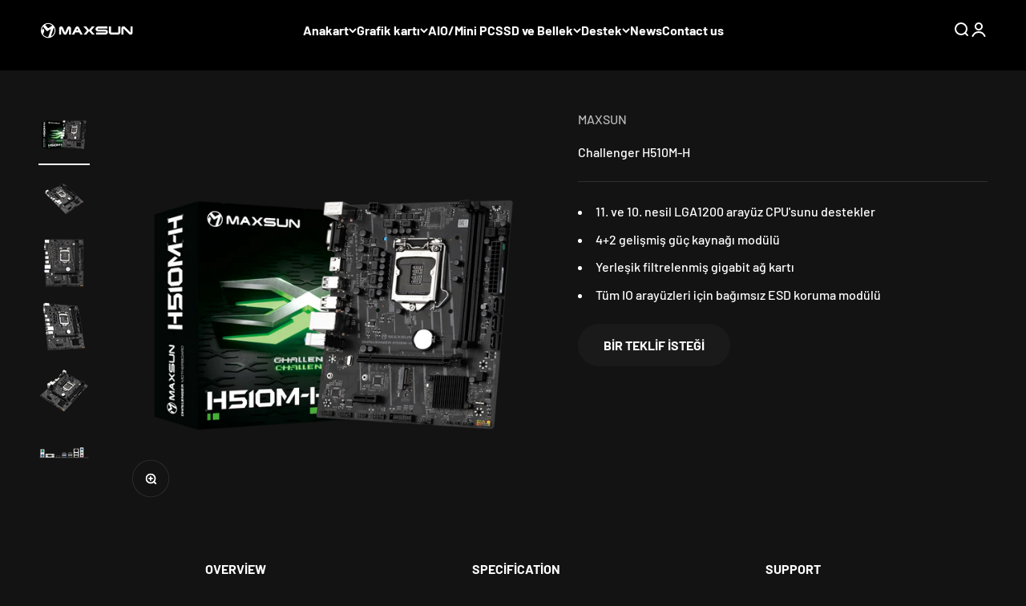

--- FILE ---
content_type: text/html; charset=utf-8
request_url: https://www.maxsun.com/tr/products/challenger-h510m-h
body_size: 30124
content:
<!doctype html>

<html class="no-js" lang="tr" dir="ltr">
  <head>
    <meta name="google-site-verification" content="obkmHUoFQjavLEkqzizMGonVKG-v4QJufzroMRXeeP4" />
    <!-- Top.Mail.Ru counter -->
<script type="text/javascript">
var _tmr = window._tmr || (window._tmr = []);
_tmr.push({id: "3387098", type: "pageView", start: (new Date()).getTime(), pid: "USER_ID"});
(function (d, w, id) {
  if (d.getElementById(id)) return;
  var ts = d.createElement("script"); ts.type = "text/javascript"; ts.async = true; ts.id = id;
  ts.src = "https://top-fwz1.mail.ru/js/code.js";
  var f = function () {var s = d.getElementsByTagName("script")[0]; s.parentNode.insertBefore(ts, s);};
  if (w.opera == "[object Opera]") { d.addEventListener("DOMContentLoaded", f, false); } else { f(); }
})(document, window, "tmr-code");
</script>
<noscript><div><img src="https://top-fwz1.mail.ru/counter?id=3387098;js=na" style="position:absolute;left:-9999px;" alt="Top.Mail.Ru" /></div></noscript>
<!-- /Top.Mail.Ru counter -->
    <!-- Google tag (gtag.js) --> <script async src="https://www.googletagmanager.com/gtag/js?id=AW-11244988932"></script> <script> window.dataLayer = window.dataLayer || []; function gtag(){dataLayer.push(arguments);} gtag('js', new Date()); gtag('config', 'AW-11244988932'); </script>
    <!-- Event snippet for 表单提交 conversion page -->
<script>
  gtag('event', 'conversion', {'send_to': 'AW-11244988932/6y3rCMn_nqYZEITUg_Ip'});
</script>
<script type="text/javascript">
function gtag_report_conversion(url) {
  var callback = function () {
    if (typeof(url) != 'undefined') {
      window.location = url;
    }
  };
  gtag('event', 'conversion', {
      'send_to': 'AW-11241532469/0t-FCN2Pk9gYELXYsPAp',
      'value': 1.0,
      'currency': 'CNY',
      'event_callback': callback
  });
  return false;
}
</script>

    <meta charset="utf-8">
    <meta name="viewport" content="width=device-width, initial-scale=1.0, height=device-height, minimum-scale=1.0, maximum-scale=1.0">
    <meta name="theme-color" content="#000000">

    <title>Challenger H510M-H</title><meta name="description" content="11. ve 10. nesil LGA1200 arayüz CPU&#39;sunu destekler 4+2 gelişmiş güç kaynağı modülü Yerleşik filtrelenmiş gigabit ağ kartı Tüm IO arayüzleri için bağımsız ESD koruma modülü"><link rel="canonical" href="https://www.maxsun.com/tr/products/challenger-h510m-h"><link rel="shortcut icon" href="//www.maxsun.com/cdn/shop/files/logo_61f3d426-3f35-40d9-9144-65d43486b477.png?v=1686117827&width=96">
      <link rel="apple-touch-icon" href="//www.maxsun.com/cdn/shop/files/logo_61f3d426-3f35-40d9-9144-65d43486b477.png?v=1686117827&width=180"><link rel="preconnect" href="https://cdn.shopify.com">
    <link rel="preconnect" href="https://fonts.shopifycdn.com" crossorigin>
    <link rel="dns-prefetch" href="https://productreviews.shopifycdn.com"><link rel="preload" href="//www.maxsun.com/cdn/fonts/barlow/barlow_n7.691d1d11f150e857dcbc1c10ef03d825bc378d81.woff2" as="font" type="font/woff2" crossorigin><link rel="preload" href="//www.maxsun.com/cdn/fonts/barlow/barlow_n5.a193a1990790eba0cc5cca569d23799830e90f07.woff2" as="font" type="font/woff2" crossorigin><meta property="og:type" content="product">
  <meta property="og:title" content="Challenger H510M-H">
  <meta property="product:price:amount" content="0.00">
  <meta property="product:price:currency" content="USD"><meta property="og:image" content="http://www.maxsun.com/cdn/shop/files/0_fd8f2d39-add5-4147-8b8f-79d1db886962.png?v=1684837242&width=2048">
  <meta property="og:image:secure_url" content="https://www.maxsun.com/cdn/shop/files/0_fd8f2d39-add5-4147-8b8f-79d1db886962.png?v=1684837242&width=2048">
  <meta property="og:image:width" content="4000">
  <meta property="og:image:height" content="4000"><meta property="og:description" content="11. ve 10. nesil LGA1200 arayüz CPU&#39;sunu destekler 4+2 gelişmiş güç kaynağı modülü Yerleşik filtrelenmiş gigabit ağ kartı Tüm IO arayüzleri için bağımsız ESD koruma modülü"><meta property="og:url" content="https://www.maxsun.com/tr/products/challenger-h510m-h">
<meta property="og:site_name" content="MAXSUN"><meta name="twitter:card" content="summary"><meta name="twitter:title" content="Challenger H510M-H">
  <meta name="twitter:description" content="
11. ve 10. nesil LGA1200 arayüz CPU&#39;sunu destekler
4+2 gelişmiş güç kaynağı modülü
Yerleşik filtrelenmiş gigabit ağ kartı
Tüm IO arayüzleri için bağımsız ESD koruma modülü
"><meta name="twitter:image" content="https://www.maxsun.com/cdn/shop/files/0_fd8f2d39-add5-4147-8b8f-79d1db886962.png?crop=center&height=1200&v=1684837242&width=1200">
  <meta name="twitter:image:alt" content="">
  <script type="application/ld+json">
  {
    "@context": "https://schema.org",
    "@type": "Product",
    "productID": 8298586636595,
    "offers": [{
          "@type": "Offer",
          "name": "Challenger H510M-H",
          "availability":"https://schema.org/InStock",
          "price": 0.0,
          "priceCurrency": "USD",
          "priceValidUntil": "2026-01-29","url": "https://www.maxsun.com/tr/products/challenger-h510m-h?variant=45205756903731"
        }
],"brand": {
      "@type": "Brand",
      "name": "MAXSUN"
    },
    "name": "Challenger H510M-H",
    "description": "\n11. ve 10. nesil LGA1200 arayüz CPU'sunu destekler\n4+2 gelişmiş güç kaynağı modülü\nYerleşik filtrelenmiş gigabit ağ kartı\nTüm IO arayüzleri için bağımsız ESD koruma modülü\n",
    "category": "Motherboard",
    "url": "https://www.maxsun.com/tr/products/challenger-h510m-h",
    "sku": "","weight": {
        "@type": "QuantitativeValue",
        "unitCode": "lb",
        "value": 0.0
      },"image": {
      "@type": "ImageObject",
      "url": "https://www.maxsun.com/cdn/shop/files/0_fd8f2d39-add5-4147-8b8f-79d1db886962.png?v=1684837242&width=1024",
      "image": "https://www.maxsun.com/cdn/shop/files/0_fd8f2d39-add5-4147-8b8f-79d1db886962.png?v=1684837242&width=1024",
      "name": "",
      "width": "1024",
      "height": "1024"
    }
  }
  </script>



  <script type="application/ld+json">
  {
    "@context": "https://schema.org",
    "@type": "BreadcrumbList",
  "itemListElement": [{
      "@type": "ListItem",
      "position": 1,
      "name": "Ana Sayfa",
      "item": "https://www.maxsun.com"
    },{
          "@type": "ListItem",
          "position": 2,
          "name": "Challenger H510M-H",
          "item": "https://www.maxsun.com/tr/products/challenger-h510m-h"
        }]
  }
  </script>

<style>/* Typography (heading) */
  @font-face {
  font-family: Barlow;
  font-weight: 700;
  font-style: normal;
  font-display: fallback;
  src: url("//www.maxsun.com/cdn/fonts/barlow/barlow_n7.691d1d11f150e857dcbc1c10ef03d825bc378d81.woff2") format("woff2"),
       url("//www.maxsun.com/cdn/fonts/barlow/barlow_n7.4fdbb1cb7da0e2c2f88492243ffa2b4f91924840.woff") format("woff");
}

@font-face {
  font-family: Barlow;
  font-weight: 700;
  font-style: italic;
  font-display: fallback;
  src: url("//www.maxsun.com/cdn/fonts/barlow/barlow_i7.50e19d6cc2ba5146fa437a5a7443c76d5d730103.woff2") format("woff2"),
       url("//www.maxsun.com/cdn/fonts/barlow/barlow_i7.47e9f98f1b094d912e6fd631cc3fe93d9f40964f.woff") format("woff");
}

/* Typography (body) */
  @font-face {
  font-family: Barlow;
  font-weight: 500;
  font-style: normal;
  font-display: fallback;
  src: url("//www.maxsun.com/cdn/fonts/barlow/barlow_n5.a193a1990790eba0cc5cca569d23799830e90f07.woff2") format("woff2"),
       url("//www.maxsun.com/cdn/fonts/barlow/barlow_n5.ae31c82169b1dc0715609b8cc6a610b917808358.woff") format("woff");
}

@font-face {
  font-family: Barlow;
  font-weight: 500;
  font-style: italic;
  font-display: fallback;
  src: url("//www.maxsun.com/cdn/fonts/barlow/barlow_i5.714d58286997b65cd479af615cfa9bb0a117a573.woff2") format("woff2"),
       url("//www.maxsun.com/cdn/fonts/barlow/barlow_i5.0120f77e6447d3b5df4bbec8ad8c2d029d87fb21.woff") format("woff");
}

@font-face {
  font-family: Barlow;
  font-weight: 700;
  font-style: normal;
  font-display: fallback;
  src: url("//www.maxsun.com/cdn/fonts/barlow/barlow_n7.691d1d11f150e857dcbc1c10ef03d825bc378d81.woff2") format("woff2"),
       url("//www.maxsun.com/cdn/fonts/barlow/barlow_n7.4fdbb1cb7da0e2c2f88492243ffa2b4f91924840.woff") format("woff");
}

@font-face {
  font-family: Barlow;
  font-weight: 700;
  font-style: italic;
  font-display: fallback;
  src: url("//www.maxsun.com/cdn/fonts/barlow/barlow_i7.50e19d6cc2ba5146fa437a5a7443c76d5d730103.woff2") format("woff2"),
       url("//www.maxsun.com/cdn/fonts/barlow/barlow_i7.47e9f98f1b094d912e6fd631cc3fe93d9f40964f.woff") format("woff");
}

:root {
    /**
     * ---------------------------------------------------------------------
     * SPACING VARIABLES
     *
     * We are using a spacing inspired from frameworks like Tailwind CSS.
     * ---------------------------------------------------------------------
     */
    --spacing-0-5: 0.125rem; /* 2px */
    --spacing-1: 0.25rem; /* 4px */
    --spacing-1-5: 0.375rem; /* 6px */
    --spacing-2: 0.5rem; /* 8px */
    --spacing-2-5: 0.625rem; /* 10px */
    --spacing-3: 0.75rem; /* 12px */
    --spacing-3-5: 0.875rem; /* 14px */
    --spacing-4: 1rem; /* 16px */
    --spacing-4-5: 1.125rem; /* 18px */
    --spacing-5: 1.25rem; /* 20px */
    --spacing-5-5: 1.375rem; /* 22px */
    --spacing-6: 1.5rem; /* 24px */
    --spacing-6-5: 1.625rem; /* 26px */
    --spacing-7: 1.75rem; /* 28px */
    --spacing-7-5: 1.875rem; /* 30px */
    --spacing-8: 2rem; /* 32px */
    --spacing-8-5: 2.125rem; /* 34px */
    --spacing-9: 2.25rem; /* 36px */
    --spacing-9-5: 2.375rem; /* 38px */
    --spacing-10: 2.5rem; /* 40px */
    --spacing-11: 2.75rem; /* 44px */
    --spacing-12: 3rem; /* 48px */
    --spacing-14: 3.5rem; /* 56px */
    --spacing-16: 4rem; /* 64px */
    --spacing-18: 4.5rem; /* 72px */
    --spacing-20: 5rem; /* 80px */
    --spacing-24: 6rem; /* 96px */
    --spacing-28: 7rem; /* 112px */
    --spacing-32: 8rem; /* 128px */
    --spacing-36: 9rem; /* 144px */
    --spacing-40: 10rem; /* 160px */
    --spacing-44: 11rem; /* 176px */
    --spacing-48: 12rem; /* 192px */
    --spacing-52: 13rem; /* 208px */
    --spacing-56: 14rem; /* 224px */
    --spacing-60: 15rem; /* 240px */
    --spacing-64: 16rem; /* 256px */
    --spacing-72: 18rem; /* 288px */
    --spacing-80: 20rem; /* 320px */
    --spacing-96: 24rem; /* 384px */

    /* Container */
    --container-max-width: 1500px;
    --container-narrow-max-width: 1250px;
    --container-gutter: var(--spacing-5);
    --section-outer-spacing-block: var(--spacing-12);
    --section-inner-max-spacing-block: var(--spacing-10);
    --section-inner-spacing-inline: var(--container-gutter);
    --section-stack-spacing-block: var(--spacing-8);

    /* Grid gutter */
    --grid-gutter: var(--spacing-5);

    /* Product list settings */
    --product-list-row-gap: var(--spacing-8);
    --product-list-column-gap: var(--grid-gutter);

    /* Form settings */
    --input-gap: var(--spacing-2);
    --input-height: 2.625rem;
    --input-padding-inline: var(--spacing-4);

    /* Other sizes */
    --sticky-area-height: calc(var(--sticky-announcement-bar-enabled, 0) * var(--announcement-bar-height, 0px) + var(--sticky-header-enabled, 0) * var(--header-height, 0px));

    /* RTL support */
    --transform-logical-flip: 1;
    --transform-origin-start: left;
    --transform-origin-end: right;

    /**
     * ---------------------------------------------------------------------
     * TYPOGRAPHY
     * ---------------------------------------------------------------------
     */

    /* Font properties */
    --heading-font-family: Barlow, sans-serif;
    --heading-font-weight: 700;
    --heading-font-style: normal;
    --heading-text-transform: normal;
    --heading-letter-spacing: -0.02em;
    --text-font-family: Barlow, sans-serif;
    --text-font-weight: 500;
    --text-font-style: normal;
    --text-letter-spacing: 0.0em;

    /* Font sizes */
    --text-h0: 3rem;
    --text-h1: 2.5rem;
    --text-h2: 2rem;
    --text-h3: 1.5rem;
    --text-h4: 1.375rem;
    --text-h5: 1.125rem;
    --text-h6: 1rem;
    --text-xs: 0.6875rem;
    --text-sm: 0.75rem;
    --text-base: 0.875rem;
    --text-lg: 1.125rem;

    /**
     * ---------------------------------------------------------------------
     * COLORS
     * ---------------------------------------------------------------------
     */

    /* Color settings */--accent: 26 26 26;
    --text-primary: 255 255 255;
    --background-primary: 19 19 19;
    --dialog-background: 0 0 0;
    --border-color: var(--text-color, var(--text-primary)) / 0.12;

    /* Button colors */
    --button-background-primary: 26 26 26;
    --button-text-primary: 255 255 255;
    --button-background-secondary: 240 196 23;
    --button-text-secondary: 255 255 255;

    /* Status colors */
    --success-background: 224 244 232;
    --success-text: 0 163 65;
    --warning-background: 255 246 233;
    --warning-text: 255 183 74;
    --error-background: 254 231 231;
    --error-text: 248 58 58;

    /* Product colors */
    --on-sale-text: 248 58 58;
    --on-sale-badge-background: 248 58 58;
    --on-sale-badge-text: 255 255 255;
    --sold-out-badge-background: 255 255 255;
    --sold-out-badge-text: 0 0 0;
    --primary-badge-background: 128 60 238;
    --primary-badge-text: 255 255 255;
    --star-color: 255 183 74;
    --product-card-background: 0 0 0;
    --product-card-text: 255 255 255;

    /* Header colors */
    --header-background: 0 0 0;
    --header-text: 255 255 255;

    /* Footer colors */
    --footer-background: 3 3 3;
    --footer-text: 255 255 255;

    /* Rounded variables (used for border radius) */
    --rounded-xs: 0.25rem;
    --rounded-sm: 0.375rem;
    --rounded: 0.75rem;
    --rounded-lg: 1.5rem;
    --rounded-full: 9999px;

    --rounded-button: 3.75rem;
    --rounded-input: 0.5rem;

    /* Box shadow */
    --shadow-sm: 0 2px 8px rgb(var(--text-primary) / 0.1);
    --shadow: 0 5px 15px rgb(var(--text-primary) / 0.1);
    --shadow-md: 0 5px 30px rgb(var(--text-primary) / 0.1);
    --shadow-block: 0px 18px 50px rgb(var(--text-primary) / 0.1);

    /**
     * ---------------------------------------------------------------------
     * OTHER
     * ---------------------------------------------------------------------
     */

    --cursor-close-svg-url: url(//www.maxsun.com/cdn/shop/t/33/assets/cursor-close.svg?v=147174565022153725511757471533);
    --cursor-zoom-in-svg-url: url(//www.maxsun.com/cdn/shop/t/33/assets/cursor-zoom-in.svg?v=154953035094101115921757471533);
    --cursor-zoom-out-svg-url: url(//www.maxsun.com/cdn/shop/t/33/assets/cursor-zoom-out.svg?v=16155520337305705181757471533);
    --checkmark-svg-url: url(//www.maxsun.com/cdn/shop/t/33/assets/checkmark.svg?v=77552481021870063511757471533);
  }

  [dir="rtl"]:root {
    /* RTL support */
    --transform-logical-flip: -1;
    --transform-origin-start: right;
    --transform-origin-end: left;
  }

  @media screen and (min-width: 700px) {
    :root {
      /* Typography (font size) */
      --text-h0: 4rem;
      --text-h1: 3rem;
      --text-h2: 2.5rem;
      --text-h3: 2rem;
      --text-h4: 1.625rem;
      --text-h5: 1.25rem;
      --text-h6: 1.125rem;

      --text-xs: 0.75rem;
      --text-sm: 0.875rem;
      --text-base: 1.0rem;
      --text-lg: 1.25rem;

      /* Spacing */
      --container-gutter: 2rem;
      --section-outer-spacing-block: var(--spacing-16);
      --section-inner-max-spacing-block: var(--spacing-12);
      --section-inner-spacing-inline: var(--spacing-12);
      --section-stack-spacing-block: var(--spacing-12);

      /* Grid gutter */
      --grid-gutter: var(--spacing-6);

      /* Product list settings */
      --product-list-row-gap: var(--spacing-12);

      /* Form settings */
      --input-gap: 1rem;
      --input-height: 3.125rem;
      --input-padding-inline: var(--spacing-5);
    }
  }

  @media screen and (min-width: 1000px) {
    :root {
      /* Spacing settings */
      --container-gutter: var(--spacing-12);
      --section-outer-spacing-block: var(--spacing-18);
      --section-inner-max-spacing-block: var(--spacing-16);
      --section-inner-spacing-inline: var(--spacing-16);
      --section-stack-spacing-block: var(--spacing-12);
    }
  }

  @media screen and (min-width: 1150px) {
    :root {
      /* Spacing settings */
      --container-gutter: var(--spacing-12);
      --section-outer-spacing-block: var(--spacing-20);
      --section-inner-max-spacing-block: var(--spacing-16);
      --section-inner-spacing-inline: var(--spacing-16);
      --section-stack-spacing-block: var(--spacing-12);
    }
  }

  @media screen and (min-width: 1400px) {
    :root {
      /* Typography (font size) */
      --text-h0: 5rem;
      --text-h1: 3.75rem;
      --text-h2: 3rem;
      --text-h3: 2.25rem;
      --text-h4: 2rem;
      --text-h5: 1.5rem;
      --text-h6: 1.25rem;

      --section-outer-spacing-block: var(--spacing-24);
      --section-inner-max-spacing-block: var(--spacing-18);
      --section-inner-spacing-inline: var(--spacing-18);
    }
  }

  @media screen and (min-width: 1600px) {
    :root {
      --section-outer-spacing-block: var(--spacing-24);
      --section-inner-max-spacing-block: var(--spacing-20);
      --section-inner-spacing-inline: var(--spacing-20);
    }
  }

  /**
   * ---------------------------------------------------------------------
   * LIQUID DEPENDANT CSS
   *
   * Our main CSS is Liquid free, but some very specific features depend on
   * theme settings, so we have them here
   * ---------------------------------------------------------------------
   */@media screen and (pointer: fine) {
        .button:not([disabled]):hover, .btn:not([disabled]):hover, .shopify-payment-button__button--unbranded:not([disabled]):hover {
          --button-background-opacity: 0.85;
        }

        .button--subdued:not([disabled]):hover {
          --button-background: var(--text-color) / .05 !important;
        }
      }</style><script>
  document.documentElement.classList.replace('no-js', 'js');

  // This allows to expose several variables to the global scope, to be used in scripts
  window.themeVariables = {
    settings: {
      showPageTransition: true,
      headingApparition: "none",
      pageType: "product",
      moneyFormat: "${{amount}}",
      moneyWithCurrencyFormat: "${{amount}} USD",
      currencyCodeEnabled: false,
      cartType: "popover",
      showDiscount: false,
      discountMode: "saving"
    },

    strings: {
      accessibilityClose: "Kapat",
      accessibilityNext: "İleri",
      accessibilityPrevious: "Geri",
      addToCartButton: "Sepete ekle",
      soldOutButton: "Tükendi",
      preOrderButton: "Ön sipariş ver",
      unavailableButton: "Mevcut değil",
      closeGallery: "Galeriyi kapat",
      zoomGallery: "Yakınlaştır",
      errorGallery: "Resim yüklenemiyor",
      soldOutBadge: "Tükendi",
      discountBadge: "@@ tasarruf edin",
      sku: "SKU:",
      searchNoResults: "Sonuç bulunamadı.",
      addOrderNote: "Sipariş notu ekle",
      editOrderNote: "Sipariş notunu düzenle",
      shippingEstimatorNoResults: "Üzgünüz, adresinize gönderim yapmıyoruz.",
      shippingEstimatorOneResult: "Adresiniz için tek bir gönderim ücreti vardır:",
      shippingEstimatorMultipleResults: "Adresiniz için birkaç nakliye ücreti vardır:",
      shippingEstimatorError: "Gönderim ücretleri alınırken bir veya daha fazla hata oluştu:"
    },

    breakpoints: {
      'sm': 'screen and (min-width: 700px)',
      'md': 'screen and (min-width: 1000px)',
      'lg': 'screen and (min-width: 1150px)',
      'xl': 'screen and (min-width: 1400px)',

      'sm-max': 'screen and (max-width: 699px)',
      'md-max': 'screen and (max-width: 999px)',
      'lg-max': 'screen and (max-width: 1149px)',
      'xl-max': 'screen and (max-width: 1399px)'
    }
  };window.addEventListener('DOMContentLoaded', () => {
      const isReloaded = (window.performance.navigation && window.performance.navigation.type === 1) || window.performance.getEntriesByType('navigation').map((nav) => nav.type).includes('reload');

      if ('animate' in document.documentElement && window.matchMedia('(prefers-reduced-motion: no-preference)').matches && document.referrer.includes(location.host) && !isReloaded) {
        document.body.animate({opacity: [0, 1]}, {duration: 115, fill: 'forwards'});
      }
    });

    window.addEventListener('pageshow', (event) => {
      document.body.classList.remove('page-transition');

      if (event.persisted) {
        document.body.animate({opacity: [0, 1]}, {duration: 0, fill: 'forwards'});
      }
    });// For detecting native share
  document.documentElement.classList.add(`native-share--${navigator.share ? 'enabled' : 'disabled'}`);// We save the product ID in local storage to be eventually used for recently viewed section
    try {
      const recentlyViewedProducts = new Set(JSON.parse(localStorage.getItem('theme:recently-viewed-products') || '[]'));

      recentlyViewedProducts.delete(8298586636595); // Delete first to re-move the product
      recentlyViewedProducts.add(8298586636595);

      localStorage.setItem('theme:recently-viewed-products', JSON.stringify(Array.from(recentlyViewedProducts.values()).reverse()));
    } catch (e) {
      // Safari in private mode does not allow setting item, we silently fail
    }</script><script type="module" src="//www.maxsun.com/cdn/shop/t/33/assets/vendor.min.js?v=19330323356122838161757471533"></script>
    <script type="module" src="//www.maxsun.com/cdn/shop/t/33/assets/theme.js?v=91363069134142186411758768912"></script>
    <script type="module" src="//www.maxsun.com/cdn/shop/t/33/assets/sections.js?v=156160899067265967031761809103"></script>

    <script>window.performance && window.performance.mark && window.performance.mark('shopify.content_for_header.start');</script><meta id="shopify-digital-wallet" name="shopify-digital-wallet" content="/74186391859/digital_wallets/dialog">
<link rel="alternate" hreflang="x-default" href="https://www.maxsun.com/products/challenger-h510m-h">
<link rel="alternate" hreflang="en" href="https://www.maxsun.com/products/challenger-h510m-h">
<link rel="alternate" hreflang="pt" href="https://www.maxsun.com/pt/products/challenger-h510m-h">
<link rel="alternate" hreflang="ru" href="https://www.maxsun.com/ru/products/challenger-h510m-h">
<link rel="alternate" hreflang="zh-Hans" href="https://www.maxsun.com/zh/products/challenger-h510m-h">
<link rel="alternate" hreflang="tr" href="https://www.maxsun.com/tr/products/challenger-h510m-h">
<link rel="alternate" hreflang="vi" href="https://www.maxsun.com/vi/products/challenger-h510m-h">
<link rel="alternate" hreflang="ja" href="https://www.maxsun.com/ja/products/challenger-h510m-h">
<link rel="alternate" hreflang="ko" href="https://www.maxsun.com/ko/products/challenger-h510m-h">
<link rel="alternate" hreflang="zh-Hans-BR" href="https://www.maxsun.com/zh/products/challenger-h510m-h">
<link rel="alternate" hreflang="zh-Hans-BY" href="https://www.maxsun.com/zh/products/challenger-h510m-h">
<link rel="alternate" hreflang="zh-Hans-CN" href="https://www.maxsun.com/zh/products/challenger-h510m-h">
<link rel="alternate" hreflang="zh-Hans-PT" href="https://www.maxsun.com/zh/products/challenger-h510m-h">
<link rel="alternate" hreflang="zh-Hans-RU" href="https://www.maxsun.com/zh/products/challenger-h510m-h">
<link rel="alternate" type="application/json+oembed" href="https://www.maxsun.com/tr/products/challenger-h510m-h.oembed">
<script async="async" src="/checkouts/internal/preloads.js?locale=tr-CN"></script>
<script id="shopify-features" type="application/json">{"accessToken":"12032c7cb66b942542f00fb5eb04839b","betas":["rich-media-storefront-analytics"],"domain":"www.maxsun.com","predictiveSearch":true,"shopId":74186391859,"locale":"tr"}</script>
<script>var Shopify = Shopify || {};
Shopify.shop = "en-maxsun.myshopify.com";
Shopify.locale = "tr";
Shopify.currency = {"active":"USD","rate":"1.0"};
Shopify.country = "CN";
Shopify.theme = {"name":" 9.10 Cloris ","id":181113913651,"schema_name":"Impact","schema_version":"4.2.0","theme_store_id":1190,"role":"main"};
Shopify.theme.handle = "null";
Shopify.theme.style = {"id":null,"handle":null};
Shopify.cdnHost = "www.maxsun.com/cdn";
Shopify.routes = Shopify.routes || {};
Shopify.routes.root = "/tr/";</script>
<script type="module">!function(o){(o.Shopify=o.Shopify||{}).modules=!0}(window);</script>
<script>!function(o){function n(){var o=[];function n(){o.push(Array.prototype.slice.apply(arguments))}return n.q=o,n}var t=o.Shopify=o.Shopify||{};t.loadFeatures=n(),t.autoloadFeatures=n()}(window);</script>
<script id="shop-js-analytics" type="application/json">{"pageType":"product"}</script>
<script defer="defer" async type="module" src="//www.maxsun.com/cdn/shopifycloud/shop-js/modules/v2/client.init-shop-cart-sync_B9hrTPry.tr.esm.js"></script>
<script defer="defer" async type="module" src="//www.maxsun.com/cdn/shopifycloud/shop-js/modules/v2/chunk.common_DIgBBaVU.esm.js"></script>
<script type="module">
  await import("//www.maxsun.com/cdn/shopifycloud/shop-js/modules/v2/client.init-shop-cart-sync_B9hrTPry.tr.esm.js");
await import("//www.maxsun.com/cdn/shopifycloud/shop-js/modules/v2/chunk.common_DIgBBaVU.esm.js");

  window.Shopify.SignInWithShop?.initShopCartSync?.({"fedCMEnabled":true,"windoidEnabled":true});

</script>
<script>(function() {
  var isLoaded = false;
  function asyncLoad() {
    if (isLoaded) return;
    isLoaded = true;
    var urls = ["https:\/\/myfaqprime.appspot.com\/bot\/bot-primelite.js?shop=en-maxsun.myshopify.com","\/\/shopify.privy.com\/widget.js?shop=en-maxsun.myshopify.com"];
    for (var i = 0; i < urls.length; i++) {
      var s = document.createElement('script');
      s.type = 'text/javascript';
      s.async = true;
      s.src = urls[i];
      var x = document.getElementsByTagName('script')[0];
      x.parentNode.insertBefore(s, x);
    }
  };
  if(window.attachEvent) {
    window.attachEvent('onload', asyncLoad);
  } else {
    window.addEventListener('load', asyncLoad, false);
  }
})();</script>
<script id="__st">var __st={"a":74186391859,"offset":28800,"reqid":"72434102-a604-4a6c-8e82-b7ff6e26c4ef-1768827254","pageurl":"www.maxsun.com\/tr\/products\/challenger-h510m-h","u":"448f506544aa","p":"product","rtyp":"product","rid":8298586636595};</script>
<script>window.ShopifyPaypalV4VisibilityTracking = true;</script>
<script id="captcha-bootstrap">!function(){'use strict';const t='contact',e='account',n='new_comment',o=[[t,t],['blogs',n],['comments',n],[t,'customer']],c=[[e,'customer_login'],[e,'guest_login'],[e,'recover_customer_password'],[e,'create_customer']],r=t=>t.map((([t,e])=>`form[action*='/${t}']:not([data-nocaptcha='true']) input[name='form_type'][value='${e}']`)).join(','),a=t=>()=>t?[...document.querySelectorAll(t)].map((t=>t.form)):[];function s(){const t=[...o],e=r(t);return a(e)}const i='password',u='form_key',d=['recaptcha-v3-token','g-recaptcha-response','h-captcha-response',i],f=()=>{try{return window.sessionStorage}catch{return}},m='__shopify_v',_=t=>t.elements[u];function p(t,e,n=!1){try{const o=window.sessionStorage,c=JSON.parse(o.getItem(e)),{data:r}=function(t){const{data:e,action:n}=t;return t[m]||n?{data:e,action:n}:{data:t,action:n}}(c);for(const[e,n]of Object.entries(r))t.elements[e]&&(t.elements[e].value=n);n&&o.removeItem(e)}catch(o){console.error('form repopulation failed',{error:o})}}const l='form_type',E='cptcha';function T(t){t.dataset[E]=!0}const w=window,h=w.document,L='Shopify',v='ce_forms',y='captcha';let A=!1;((t,e)=>{const n=(g='f06e6c50-85a8-45c8-87d0-21a2b65856fe',I='https://cdn.shopify.com/shopifycloud/storefront-forms-hcaptcha/ce_storefront_forms_captcha_hcaptcha.v1.5.2.iife.js',D={infoText:'hCaptcha ile korunuyor',privacyText:'Gizlilik',termsText:'Koşullar'},(t,e,n)=>{const o=w[L][v],c=o.bindForm;if(c)return c(t,g,e,D).then(n);var r;o.q.push([[t,g,e,D],n]),r=I,A||(h.body.append(Object.assign(h.createElement('script'),{id:'captcha-provider',async:!0,src:r})),A=!0)});var g,I,D;w[L]=w[L]||{},w[L][v]=w[L][v]||{},w[L][v].q=[],w[L][y]=w[L][y]||{},w[L][y].protect=function(t,e){n(t,void 0,e),T(t)},Object.freeze(w[L][y]),function(t,e,n,w,h,L){const[v,y,A,g]=function(t,e,n){const i=e?o:[],u=t?c:[],d=[...i,...u],f=r(d),m=r(i),_=r(d.filter((([t,e])=>n.includes(e))));return[a(f),a(m),a(_),s()]}(w,h,L),I=t=>{const e=t.target;return e instanceof HTMLFormElement?e:e&&e.form},D=t=>v().includes(t);t.addEventListener('submit',(t=>{const e=I(t);if(!e)return;const n=D(e)&&!e.dataset.hcaptchaBound&&!e.dataset.recaptchaBound,o=_(e),c=g().includes(e)&&(!o||!o.value);(n||c)&&t.preventDefault(),c&&!n&&(function(t){try{if(!f())return;!function(t){const e=f();if(!e)return;const n=_(t);if(!n)return;const o=n.value;o&&e.removeItem(o)}(t);const e=Array.from(Array(32),(()=>Math.random().toString(36)[2])).join('');!function(t,e){_(t)||t.append(Object.assign(document.createElement('input'),{type:'hidden',name:u})),t.elements[u].value=e}(t,e),function(t,e){const n=f();if(!n)return;const o=[...t.querySelectorAll(`input[type='${i}']`)].map((({name:t})=>t)),c=[...d,...o],r={};for(const[a,s]of new FormData(t).entries())c.includes(a)||(r[a]=s);n.setItem(e,JSON.stringify({[m]:1,action:t.action,data:r}))}(t,e)}catch(e){console.error('failed to persist form',e)}}(e),e.submit())}));const S=(t,e)=>{t&&!t.dataset[E]&&(n(t,e.some((e=>e===t))),T(t))};for(const o of['focusin','change'])t.addEventListener(o,(t=>{const e=I(t);D(e)&&S(e,y())}));const B=e.get('form_key'),M=e.get(l),P=B&&M;t.addEventListener('DOMContentLoaded',(()=>{const t=y();if(P)for(const e of t)e.elements[l].value===M&&p(e,B);[...new Set([...A(),...v().filter((t=>'true'===t.dataset.shopifyCaptcha))])].forEach((e=>S(e,t)))}))}(h,new URLSearchParams(w.location.search),n,t,e,['guest_login'])})(!0,!0)}();</script>
<script integrity="sha256-4kQ18oKyAcykRKYeNunJcIwy7WH5gtpwJnB7kiuLZ1E=" data-source-attribution="shopify.loadfeatures" defer="defer" src="//www.maxsun.com/cdn/shopifycloud/storefront/assets/storefront/load_feature-a0a9edcb.js" crossorigin="anonymous"></script>
<script data-source-attribution="shopify.dynamic_checkout.dynamic.init">var Shopify=Shopify||{};Shopify.PaymentButton=Shopify.PaymentButton||{isStorefrontPortableWallets:!0,init:function(){window.Shopify.PaymentButton.init=function(){};var t=document.createElement("script");t.src="https://www.maxsun.com/cdn/shopifycloud/portable-wallets/latest/portable-wallets.tr.js",t.type="module",document.head.appendChild(t)}};
</script>
<script data-source-attribution="shopify.dynamic_checkout.buyer_consent">
  function portableWalletsHideBuyerConsent(e){var t=document.getElementById("shopify-buyer-consent"),n=document.getElementById("shopify-subscription-policy-button");t&&n&&(t.classList.add("hidden"),t.setAttribute("aria-hidden","true"),n.removeEventListener("click",e))}function portableWalletsShowBuyerConsent(e){var t=document.getElementById("shopify-buyer-consent"),n=document.getElementById("shopify-subscription-policy-button");t&&n&&(t.classList.remove("hidden"),t.removeAttribute("aria-hidden"),n.addEventListener("click",e))}window.Shopify?.PaymentButton&&(window.Shopify.PaymentButton.hideBuyerConsent=portableWalletsHideBuyerConsent,window.Shopify.PaymentButton.showBuyerConsent=portableWalletsShowBuyerConsent);
</script>
<script data-source-attribution="shopify.dynamic_checkout.cart.bootstrap">document.addEventListener("DOMContentLoaded",(function(){function t(){return document.querySelector("shopify-accelerated-checkout-cart, shopify-accelerated-checkout")}if(t())Shopify.PaymentButton.init();else{new MutationObserver((function(e,n){t()&&(Shopify.PaymentButton.init(),n.disconnect())})).observe(document.body,{childList:!0,subtree:!0})}}));
</script>
<script id='scb4127' type='text/javascript' async='' src='https://www.maxsun.com/cdn/shopifycloud/privacy-banner/storefront-banner.js'></script>
<script>window.performance && window.performance.mark && window.performance.mark('shopify.content_for_header.end');</script>
<script>   
document.addEventListener(""DOMContentLoaded"", function () {
        function _transcyReplaceTagTranscy(node) {
            node.childNodes.forEach(function (el) {
                if (el.nodeType === 3) {  // If this is a text node, replace the text
                    if (el.nodeValue.trim() !== """" && (el.nodeValue.includes('<tc>') || el.nodeValue.includes('</tc>'))) {
                        el.nodeValue = el.nodeValue.replace('<tc>', '').replace('</tc>', '').replace(/&amp;/gi, ""&"");
                    }
                } else { // Else recurse on this node
                    _transcyReplaceTagTranscy(el);
                }
            })
        }
        setTimeout(function(){
            [].forEach.call(document.body.getElementsByTagName('*'), function (element) {
                _transcyReplaceTagTranscy(element)
            });
        }, 500);
    });
  </script>
<link href="//www.maxsun.com/cdn/shop/t/33/assets/theme.css?v=39786027252450483461757471533" rel="stylesheet" type="text/css" media="all" /><script type="text/javascript">
  window.Rivo = window.Rivo || {};
  window.Rivo.common = window.Rivo.common || {};
  window.Rivo.common.shop = {
    permanent_domain: 'en-maxsun.myshopify.com',
    currency: "USD",
    money_format: "${{amount}}",
    id: 74186391859
  };
  

  window.Rivo.common.template = 'product';
  window.Rivo.common.cart = {};
  window.Rivo.common.vapid_public_key = "BJuXCmrtTK335SuczdNVYrGVtP_WXn4jImChm49st7K7z7e8gxSZUKk4DhUpk8j2Xpiw5G4-ylNbMKLlKkUEU98=";
  window.Rivo.global_config = {"asset_urls":{"loy":{"api_js":"https:\/\/cdn.shopify.com\/s\/files\/1\/0194\/1736\/6592\/t\/1\/assets\/ba_rivo_api.js?v=1682027710","init_js":"https:\/\/cdn.shopify.com\/s\/files\/1\/0194\/1736\/6592\/t\/1\/assets\/ba_loy_init.js?v=1682027701","referrals_js":"https:\/\/cdn.shopify.com\/s\/files\/1\/0194\/1736\/6592\/t\/1\/assets\/ba_loy_referrals.js?v=1682027706","referrals_css":"https:\/\/cdn.shopify.com\/s\/files\/1\/0194\/1736\/6592\/t\/1\/assets\/ba_loy_referrals.css?v=1678639051","widget_js":"https:\/\/cdn.shopify.com\/s\/files\/1\/0194\/1736\/6592\/t\/1\/assets\/ba_loy_widget.js?v=1682027702","widget_css":"https:\/\/cdn.shopify.com\/s\/files\/1\/0194\/1736\/6592\/t\/1\/assets\/ba_loy_widget.css?v=1673976822","page_init_js":"https:\/\/cdn.shopify.com\/s\/files\/1\/0194\/1736\/6592\/t\/1\/assets\/ba_loy_page_init.js?v=1682027704","page_widget_js":"https:\/\/cdn.shopify.com\/s\/files\/1\/0194\/1736\/6592\/t\/1\/assets\/ba_loy_page_widget.js?v=1682027705","page_widget_css":"https:\/\/cdn.shopify.com\/s\/files\/1\/0194\/1736\/6592\/t\/1\/assets\/ba_loy_page.css?v=1673976829","page_preview_js":"\/assets\/msg\/loy_page_preview.js"},"rev":{"init_js":"https:\/\/cdn.shopify.com\/s\/files\/1\/0194\/1736\/6592\/t\/1\/assets\/ba_rev_init.js?v=1681565796","display_js":"https:\/\/cdn.shopify.com\/s\/files\/1\/0194\/1736\/6592\/t\/1\/assets\/ba_rev_display.js?v=1681565799","modal_js":"https:\/\/cdn.shopify.com\/s\/files\/1\/0194\/1736\/6592\/t\/1\/assets\/ba_rev_modal.js?v=1681565797","widget_css":"https:\/\/cdn.shopify.com\/s\/files\/1\/0194\/1736\/6592\/t\/1\/assets\/ba_rev_widget.css?v=1680320455","modal_css":"https:\/\/cdn.shopify.com\/s\/files\/1\/0194\/1736\/6592\/t\/1\/assets\/ba_rev_modal.css?v=1680295707"},"pu":{"init_js":"https:\/\/cdn.shopify.com\/s\/files\/1\/0194\/1736\/6592\/t\/1\/assets\/ba_pu_init.js?v=1635877170"},"widgets":{"init_js":"https:\/\/cdn.shopify.com\/s\/files\/1\/0194\/1736\/6592\/t\/1\/assets\/ba_widget_init.js?v=1679987682","modal_js":"https:\/\/cdn.shopify.com\/s\/files\/1\/0194\/1736\/6592\/t\/1\/assets\/ba_widget_modal.js?v=1679987684","modal_css":"https:\/\/cdn.shopify.com\/s\/files\/1\/0194\/1736\/6592\/t\/1\/assets\/ba_widget_modal.css?v=1654723622"},"forms":{"init_js":"https:\/\/cdn.shopify.com\/s\/files\/1\/0194\/1736\/6592\/t\/1\/assets\/ba_forms_init.js?v=1682027708","widget_js":"https:\/\/cdn.shopify.com\/s\/files\/1\/0194\/1736\/6592\/t\/1\/assets\/ba_forms_widget.js?v=1682027709","forms_css":"https:\/\/cdn.shopify.com\/s\/files\/1\/0194\/1736\/6592\/t\/1\/assets\/ba_forms.css?v=1654711758"},"global":{"helper_js":"https:\/\/cdn.shopify.com\/s\/files\/1\/0194\/1736\/6592\/t\/1\/assets\/ba_tracking.js?v=1680229884"}},"proxy_paths":{"pop":"\/apps\/ba-pop","app_metrics":"\/apps\/ba-pop\/app_metrics","push_subscription":"\/apps\/ba-pop\/push"},"aat":["pop"],"pv":false,"sts":false,"bam":false,"batc":false,"base_money_format":"${{amount}}","loy_js_api_enabled":false,"shop":{"name":"MAXSUN","domain":"en-maxsun.myshopify.com"}};

  
    if (window.Rivo.common.template == 'product'){
      window.Rivo.common.product = {
        id: 8298586636595, price: 0, handle: "challenger-h510m-h", tags: ["H510"],
        available: true, title: "Challenger H510M-H", variants: [{"id":45205756903731,"title":"Default Title","option1":"Default Title","option2":null,"option3":null,"sku":"","requires_shipping":false,"taxable":false,"featured_image":null,"available":true,"name":"Challenger H510M-H","public_title":null,"options":["Default Title"],"price":0,"weight":0,"compare_at_price":null,"inventory_management":null,"barcode":"","requires_selling_plan":false,"selling_plan_allocations":[]}]
      };
    }
  




    window.Rivo.widgets_config = {"id":83350,"active":false,"frequency_limit_amount":2,"frequency_limit_time_unit":"days","background_image":{"position":"none"},"initial_state":{"body":"Sign up and unlock your instant discount","title":"Get 10% off your order","cta_text":"Claim Discount","show_email":true,"action_text":"Saving...","footer_text":"You are signing up to receive communication via email and can unsubscribe at any time.","dismiss_text":"No thanks","email_placeholder":"Email Address","phone_placeholder":"Phone Number","show_phone_number":false},"success_state":{"body":"Thanks for subscribing. Copy your discount code and apply to your next order.","title":"Discount Unlocked 🎉","cta_text":"Continue shopping","cta_action":"dismiss"},"closed_state":{"action":"close_widget","font_size":"20","action_text":"GET 10% OFF","display_offset":"300","display_position":"left"},"error_state":{"submit_error":"Sorry, please try again later","invalid_email":"Please enter valid email address!","error_subscribing":"Error subscribing, try again later","already_registered":"You have already registered","invalid_phone_number":"Please enter valid phone number!"},"trigger":{"delay":0},"colors":{"link_color":"#4FC3F7","sticky_bar_bg":"#C62828","cta_font_color":"#fff","body_font_color":"#000","sticky_bar_text":"#fff","background_color":"#fff","error_background":"#ffdede","error_text_color":"#ff2626","title_font_color":"#000","footer_font_color":"#bbb","dismiss_font_color":"#bbb","cta_background_color":"#000","sticky_coupon_bar_bg":"#286ef8","sticky_coupon_bar_text":"#fff"},"sticky_coupon_bar":{},"display_style":{"font":"Arial","size":"regular","align":"center"},"dismissable":true,"has_background":false,"opt_in_channels":["email"],"rules":[],"widget_css":".powered_by_rivo{\n  display: block;\n}\n.ba_widget_main_design {\n  background: #fff;\n}\n.ba_widget_content{text-align: center}\n.ba_widget_parent{\n  font-family: Arial;\n}\n.ba_widget_parent.background{\n}\n.ba_widget_left_content{\n}\n.ba_widget_right_content{\n}\n#ba_widget_cta_button:disabled{\n  background: #000cc;\n}\n#ba_widget_cta_button{\n  background: #000;\n  color: #fff;\n}\n#ba_widget_cta_button:after {\n  background: #000e0;\n}\n.ba_initial_state_title, .ba_success_state_title{\n  color: #000;\n}\n.ba_initial_state_body, .ba_success_state_body{\n  color: #000;\n}\n.ba_initial_state_dismiss_text{\n  color: #bbb;\n}\n.ba_initial_state_footer_text, .ba_initial_state_sms_agreement{\n  color: #bbb;\n}\n.ba_widget_error{\n  color: #ff2626;\n  background: #ffdede;\n}\n.ba_link_color{\n  color: #4FC3F7;\n}\n","custom_css":null,"logo":null};

</script>


<script type="text/javascript">
  

  //Global snippet for Rivo
  //this is updated automatically - do not edit manually.

  function loadScript(src, defer, done) {
    var js = document.createElement('script');
    js.src = src;
    js.defer = defer;
    js.onload = function(){done();};
    js.onerror = function(){
      done(new Error('Failed to load script ' + src));
    };
    document.head.appendChild(js);
  }

  function browserSupportsAllFeatures() {
    return window.Promise && window.fetch && window.Symbol;
  }

  if (browserSupportsAllFeatures()) {
    main();
  } else {
    loadScript('https://polyfill-fastly.net/v3/polyfill.min.js?features=Promise,fetch', true, main);
  }

  function loadAppScripts(){
     if (window.Rivo.global_config.aat.includes("loy")){
      loadScript(window.Rivo.global_config.asset_urls.loy.init_js, true, function(){});
     }

     if (window.Rivo.global_config.aat.includes("rev")){
      loadScript(window.Rivo.global_config.asset_urls.rev.init_js, true, function(){});
     }

     if (window.Rivo.global_config.aat.includes("pu")){
      loadScript(window.Rivo.global_config.asset_urls.pu.init_js, true, function(){});
     }

     if (window.Rivo.global_config.aat.includes("pop") || window.Rivo.global_config.aat.includes("pu")){
      loadScript(window.Rivo.global_config.asset_urls.widgets.init_js, true, function(){});
     }
  }

  function main(err) {
    loadScript(window.Rivo.global_config.asset_urls.global.helper_js, false, loadAppScripts);
  }
</script>


    <link rel="stylesheet" href="https://unpkg.com/swiper@8/swiper-bundle.css">  
    <link rel="stylesheet" href="https://unpkg.com/swiper@8/swiper-bundle.min.css">    
    <!-- Yandex.Metrika counter -->
<script type="text/javascript" >
   (function(m,e,t,r,i,k,a){m[i]=m[i]||function(){(m[i].a=m[i].a||[]).push(arguments)};
   m[i].l=1*new Date();
   for (var j = 0; j < document.scripts.length; j++) {if (document.scripts[j].src === r) { return; }}
   k=e.createElement(t),a=e.getElementsByTagName(t)[0],k.async=1,k.src=r,a.parentNode.insertBefore(k,a)})
   (window, document, "script", "https://mc.yandex.ru/metrika/tag.js", "ym");

   ym(96922912, "init", {
        clickmap:true,
        trackLinks:true,
        accurateTrackBounce:true,
        webvisor:true
   });
</script>
<noscript><div><img src="https://mc.yandex.ru/watch/96922912" style="position:absolute; left:-9999px;" alt="" /></div></noscript>
<!-- /Yandex.Metrika counter -->
    
<!-- BEGIN app block: shopify://apps/transcy/blocks/switcher_embed_block/bce4f1c0-c18c-43b0-b0b2-a1aefaa44573 --><!-- BEGIN app snippet: fa_translate_core --><script>
    (function () {
        console.log("transcy ignore convert TC value",typeof transcy_ignoreConvertPrice != "undefined");
        
        function addMoneyTag(mutations, observer) {
            let currencyCookie = getCookieCore("transcy_currency");
            
            let shopifyCurrencyRegex = buildXPathQuery(
                window.ShopifyTC.shopifyCurrency.price_currency
            );
            let currencyRegex = buildCurrencyRegex(window.ShopifyTC.shopifyCurrency.price_currency)
            let tempTranscy = document.evaluate(shopifyCurrencyRegex, document, null, XPathResult.ORDERED_NODE_SNAPSHOT_TYPE, null);
            for (let iTranscy = 0; iTranscy < tempTranscy.snapshotLength; iTranscy++) {
                let elTranscy = tempTranscy.snapshotItem(iTranscy);
                if (elTranscy.innerHTML &&
                !elTranscy.classList.contains('transcy-money') && (typeof transcy_ignoreConvertPrice == "undefined" ||
                !transcy_ignoreConvertPrice?.some(className => elTranscy.classList?.contains(className))) && elTranscy?.childNodes?.length == 1) {
                    if (!window.ShopifyTC?.shopifyCurrency?.price_currency || currencyCookie == window.ShopifyTC?.currency?.active || !currencyCookie) {
                        addClassIfNotExists(elTranscy, 'notranslate');
                        continue;
                    }

                    elTranscy.classList.add('transcy-money');
                    let innerHTML = replaceMatches(elTranscy?.textContent, currencyRegex);
                    elTranscy.innerHTML = innerHTML;
                    if (!innerHTML.includes("tc-money")) {
                        addClassIfNotExists(elTranscy, 'notranslate');
                    }
                } 
                if (elTranscy.classList.contains('transcy-money') && !elTranscy?.innerHTML?.includes("tc-money")) {
                    addClassIfNotExists(elTranscy, 'notranslate');
                }
            }
        }
    
        function logChangesTranscy(mutations, observer) {
            const xpathQuery = `
                //*[text()[contains(.,"•tc")]] |
                //*[text()[contains(.,"tc")]] |
                //*[text()[contains(.,"transcy")]] |
                //textarea[@placeholder[contains(.,"transcy")]] |
                //textarea[@placeholder[contains(.,"tc")]] |
                //select[@placeholder[contains(.,"transcy")]] |
                //select[@placeholder[contains(.,"tc")]] |
                //input[@placeholder[contains(.,"tc")]] |
                //input[@value[contains(.,"tc")]] |
                //input[@value[contains(.,"transcy")]] |
                //*[text()[contains(.,"TC")]] |
                //textarea[@placeholder[contains(.,"TC")]] |
                //select[@placeholder[contains(.,"TC")]] |
                //input[@placeholder[contains(.,"TC")]] |
                //input[@value[contains(.,"TC")]]
            `;
            let tempTranscy = document.evaluate(xpathQuery, document, null, XPathResult.ORDERED_NODE_SNAPSHOT_TYPE, null);
            for (let iTranscy = 0; iTranscy < tempTranscy.snapshotLength; iTranscy++) {
                let elTranscy = tempTranscy.snapshotItem(iTranscy);
                let innerHtmlTranscy = elTranscy?.innerHTML ? elTranscy.innerHTML : "";
                if (innerHtmlTranscy && !["SCRIPT", "LINK", "STYLE"].includes(elTranscy.nodeName)) {
                    const textToReplace = [
                        '&lt;•tc&gt;', '&lt;/•tc&gt;', '&lt;tc&gt;', '&lt;/tc&gt;',
                        '&lt;transcy&gt;', '&lt;/transcy&gt;', '&amp;lt;tc&amp;gt;',
                        '&amp;lt;/tc&amp;gt;', '&lt;TRANSCY&gt;', '&lt;/TRANSCY&gt;',
                        '&lt;TC&gt;', '&lt;/TC&gt;'
                    ];
                    let containsTag = textToReplace.some(tag => innerHtmlTranscy.includes(tag));
                    if (containsTag) {
                        textToReplace.forEach(tag => {
                            innerHtmlTranscy = innerHtmlTranscy.replaceAll(tag, '');
                        });
                        elTranscy.innerHTML = innerHtmlTranscy;
                        elTranscy.setAttribute('translate', 'no');
                    }
    
                    const tagsToReplace = ['<•tc>', '</•tc>', '<tc>', '</tc>', '<transcy>', '</transcy>', '<TC>', '</TC>', '<TRANSCY>', '</TRANSCY>'];
                    if (tagsToReplace.some(tag => innerHtmlTranscy.includes(tag))) {
                        innerHtmlTranscy = innerHtmlTranscy.replace(/<(|\/)transcy>|<(|\/)tc>|<(|\/)•tc>/gi, "");
                        elTranscy.innerHTML = innerHtmlTranscy;
                        elTranscy.setAttribute('translate', 'no');
                    }
                }
                if (["INPUT"].includes(elTranscy.nodeName)) {
                    let valueInputTranscy = elTranscy.value.replaceAll("&lt;tc&gt;", "").replaceAll("&lt;/tc&gt;", "").replace(/<(|\/)transcy>|<(|\/)tc>/gi, "");
                    elTranscy.value = valueInputTranscy
                }
    
                if (["INPUT", "SELECT", "TEXTAREA"].includes(elTranscy.nodeName)) {
                    elTranscy.placeholder = elTranscy.placeholder.replaceAll("&lt;tc&gt;", "").replaceAll("&lt;/tc&gt;", "").replace(/<(|\/)transcy>|<(|\/)tc>/gi, "");
                }
            }
            addMoneyTag(mutations, observer)
        }
        const observerOptionsTranscy = {
            subtree: true,
            childList: true
        };
        const observerTranscy = new MutationObserver(logChangesTranscy);
        observerTranscy.observe(document.documentElement, observerOptionsTranscy);
    })();

    const addClassIfNotExists = (element, className) => {
        if (!element.classList.contains(className)) {
            element.classList.add(className);
        }
    };
    
    const replaceMatches = (content, currencyRegex) => {
        let arrCurrencies = content.match(currencyRegex);
    
        if (arrCurrencies?.length && content === arrCurrencies[0]) {
            return content;
        }
        return (
            arrCurrencies?.reduce((string, oldVal, index) => {
                const hasSpaceBefore = string.match(new RegExp(`\\s${oldVal}`));
                const hasSpaceAfter = string.match(new RegExp(`${oldVal}\\s`));
                let eleCurrencyConvert = `<tc-money translate="no">${arrCurrencies[index]}</tc-money>`;
                if (hasSpaceBefore) eleCurrencyConvert = ` ${eleCurrencyConvert}`;
                if (hasSpaceAfter) eleCurrencyConvert = `${eleCurrencyConvert} `;
                if (string.includes("tc-money")) {
                    return string;
                }
                return string?.replaceAll(oldVal, eleCurrencyConvert);
            }, content) || content
        );
        return result;
    };
    
    const unwrapCurrencySpan = (text) => {
        return text.replace(/<span[^>]*>(.*?)<\/span>/gi, "$1");
    };

    const getSymbolsAndCodes = (text)=>{
        let numberPattern = "\\d+(?:[.,]\\d+)*(?:[.,]\\d+)?(?:\\s?\\d+)?"; // Chỉ tối đa 1 khoảng trắng
        let textWithoutCurrencySpan = unwrapCurrencySpan(text);
        let symbolsAndCodes = textWithoutCurrencySpan
            .trim()
            .replace(new RegExp(numberPattern, "g"), "")
            .split(/\s+/) // Loại bỏ khoảng trắng dư thừa
            .filter((el) => el);

        if (!Array.isArray(symbolsAndCodes) || symbolsAndCodes.length === 0) {
            throw new Error("symbolsAndCodes must be a non-empty array.");
        }

        return symbolsAndCodes;
    }
    
    const buildCurrencyRegex = (text) => {
       let symbolsAndCodes = getSymbolsAndCodes(text)
       let patterns = createCurrencyRegex(symbolsAndCodes)

       return new RegExp(`(${patterns.join("|")})`, "g");
    };

    const createCurrencyRegex = (symbolsAndCodes)=>{
        const escape = (str) => str.replace(/[-/\\^$*+?.()|[\]{}]/g, "\\$&");
        const [s1, s2] = [escape(symbolsAndCodes[0]), escape(symbolsAndCodes[1] || "")];
        const space = "\\s?";
        const numberPattern = "\\d+(?:[.,]\\d+)*(?:[.,]\\d+)?(?:\\s?\\d+)?"; 
        const patterns = [];
        if (s1 && s2) {
            patterns.push(
                `${s1}${space}${numberPattern}${space}${s2}`,
                `${s2}${space}${numberPattern}${space}${s1}`,
                `${s2}${space}${s1}${space}${numberPattern}`,
                `${s1}${space}${s2}${space}${numberPattern}`
            );
        }
        if (s1) {
            patterns.push(`${s1}${space}${numberPattern}`);
            patterns.push(`${numberPattern}${space}${s1}`);
        }

        if (s2) {
            patterns.push(`${s2}${space}${numberPattern}`);
            patterns.push(`${numberPattern}${space}${s2}`);
        }
        return patterns;
    }
    
    const getCookieCore = function (name) {
        var nameEQ = name + "=";
        var ca = document.cookie.split(';');
        for (var i = 0; i < ca.length; i++) {
            var c = ca[i];
            while (c.charAt(0) == ' ') c = c.substring(1, c.length);
            if (c.indexOf(nameEQ) == 0) return c.substring(nameEQ.length, c.length);
        }
        return null;
    };
    
    const buildXPathQuery = (text) => {
        let numberPattern = "\\d+(?:[.,]\\d+)*"; // Bỏ `matches()`
        let symbolAndCodes = text.replace(/<span[^>]*>(.*?)<\/span>/gi, "$1")
            .trim()
            .replace(new RegExp(numberPattern, "g"), "")
            .split(" ")
            ?.filter((el) => el);
    
        if (!symbolAndCodes || !Array.isArray(symbolAndCodes) || symbolAndCodes.length === 0) {
            throw new Error("symbolAndCodes must be a non-empty array.");
        }
    
        // Escape ký tự đặc biệt trong XPath
        const escapeXPath = (str) => str.replace(/(["'])/g, "\\$1");
    
        // Danh sách thẻ HTML cần tìm
        const allowedTags = ["div", "span", "p", "strong", "b", "h1", "h2", "h3", "h4", "h5", "h6", "td", "li", "font", "dd", 'a', 'font', 's'];
    
        // Tạo điều kiện contains() cho từng symbol hoặc code
        const conditions = symbolAndCodes
            .map((symbol) =>
                `(contains(text(), "${escapeXPath(symbol)}") and (contains(text(), "0") or contains(text(), "1") or contains(text(), "2") or contains(text(), "3") or contains(text(), "4") or contains(text(), "5") or contains(text(), "6") or contains(text(), "7") or contains(text(), "8") or contains(text(), "9")) )`
            )
            .join(" or ");
    
        // Tạo XPath Query (Chỉ tìm trong các thẻ HTML, không tìm trong input)
        const xpathQuery = allowedTags
            .map((tag) => `//${tag}[${conditions}]`)
            .join(" | ");
    
        return xpathQuery;
    };
    
    window.ShopifyTC = {};
    ShopifyTC.shop = "www.maxsun.com";
    ShopifyTC.locale = "tr";
    ShopifyTC.currency = {"active":"USD", "rate":""};
    ShopifyTC.country = "CN";
    ShopifyTC.designMode = false;
    ShopifyTC.theme = {};
    ShopifyTC.cdnHost = "";
    ShopifyTC.routes = {};
    ShopifyTC.routes.root = "/tr";
    ShopifyTC.store_id = 74186391859;
    ShopifyTC.page_type = "product";
    ShopifyTC.resource_id = "";
    ShopifyTC.resource_description = "";
    ShopifyTC.market_id = 51865452851;
    switch (ShopifyTC.page_type) {
        case "product":
            ShopifyTC.resource_id = 8298586636595;
            ShopifyTC.resource_description = "\u003cul\u003e\n\u003cli\u003e11. ve 10. nesil LGA1200 arayüz CPU'sunu destekler\u003c\/li\u003e\n\u003cli\u003e4+2 gelişmiş güç kaynağı modülü\u003c\/li\u003e\n\u003cli\u003eYerleşik filtrelenmiş gigabit ağ kartı\u003c\/li\u003e\n\u003cli\u003eTüm IO arayüzleri için bağımsız ESD koruma modülü\u003c\/li\u003e\n\u003c\/ul\u003e"
            break;
        case "article":
            ShopifyTC.resource_id = null;
            ShopifyTC.resource_description = null
            break;
        case "blog":
            ShopifyTC.resource_id = null;
            break;
        case "collection":
            ShopifyTC.resource_id = null;
            ShopifyTC.resource_description = null
            break;
        case "policy":
            ShopifyTC.resource_id = null;
            ShopifyTC.resource_description = null
            break;
        case "page":
            ShopifyTC.resource_id = null;
            ShopifyTC.resource_description = null
            break;
        default:
            break;
    }

    window.ShopifyTC.shopifyCurrency={
        "price": `0.01`,
        "price_currency": `$0.01 USD`,
        "currency": `USD`
    }


    if(typeof(transcy_appEmbed) == 'undefined'){
        transcy_switcherVersion = "1753250085";
        transcy_productMediaVersion = "";
        transcy_collectionMediaVersion = "1753258278";
        transcy_otherMediaVersion = "";
        transcy_productId = "8298586636595";
        transcy_shopName = "MAXSUN";
        transcy_currenciesPaymentPublish = [];
        transcy_curencyDefault = "USD";transcy_currenciesPaymentPublish.push("USD");
        transcy_shopifyLocales = [{"shop_locale":{"locale":"en","enabled":true,"primary":true,"published":true}},{"shop_locale":{"locale":"pt-BR","enabled":true,"primary":false,"published":true}},{"shop_locale":{"locale":"ru","enabled":true,"primary":false,"published":true}},{"shop_locale":{"locale":"zh-CN","enabled":true,"primary":false,"published":true}},{"shop_locale":{"locale":"tr","enabled":true,"primary":false,"published":true}},{"shop_locale":{"locale":"vi","enabled":true,"primary":false,"published":true}},{"shop_locale":{"locale":"ja","enabled":true,"primary":false,"published":true}},{"shop_locale":{"locale":"ko","enabled":true,"primary":false,"published":true}}];
        transcy_moneyFormat = "${{amount}}";

        function domLoadedTranscy () {
            let cdnScriptTC = typeof(transcy_cdn) != 'undefined' ? (transcy_cdn+'/transcy.js') : "https://cdn.shopify.com/extensions/019bbfa6-be8b-7e64-b8d4-927a6591272a/transcy-294/assets/transcy.js";
            let cdnLinkTC = typeof(transcy_cdn) != 'undefined' ? (transcy_cdn+'/transcy.css') :  "https://cdn.shopify.com/extensions/019bbfa6-be8b-7e64-b8d4-927a6591272a/transcy-294/assets/transcy.css";
            let scriptTC = document.createElement('script');
            scriptTC.type = 'text/javascript';
            scriptTC.defer = true;
            scriptTC.src = cdnScriptTC;
            scriptTC.id = "transcy-script";
            document.head.appendChild(scriptTC);

            let linkTC = document.createElement('link');
            linkTC.rel = 'stylesheet'; 
            linkTC.type = 'text/css';
            linkTC.href = cdnLinkTC;
            linkTC.id = "transcy-style";
            document.head.appendChild(linkTC); 
        }


        if (document.readyState === 'interactive' || document.readyState === 'complete') {
            domLoadedTranscy();
        } else {
            document.addEventListener("DOMContentLoaded", function () {
                domLoadedTranscy();
            });
        }
    }
</script>
<!-- END app snippet -->


<!-- END app block --><link href="https://monorail-edge.shopifysvc.com" rel="dns-prefetch">
<script>(function(){if ("sendBeacon" in navigator && "performance" in window) {try {var session_token_from_headers = performance.getEntriesByType('navigation')[0].serverTiming.find(x => x.name == '_s').description;} catch {var session_token_from_headers = undefined;}var session_cookie_matches = document.cookie.match(/_shopify_s=([^;]*)/);var session_token_from_cookie = session_cookie_matches && session_cookie_matches.length === 2 ? session_cookie_matches[1] : "";var session_token = session_token_from_headers || session_token_from_cookie || "";function handle_abandonment_event(e) {var entries = performance.getEntries().filter(function(entry) {return /monorail-edge.shopifysvc.com/.test(entry.name);});if (!window.abandonment_tracked && entries.length === 0) {window.abandonment_tracked = true;var currentMs = Date.now();var navigation_start = performance.timing.navigationStart;var payload = {shop_id: 74186391859,url: window.location.href,navigation_start,duration: currentMs - navigation_start,session_token,page_type: "product"};window.navigator.sendBeacon("https://monorail-edge.shopifysvc.com/v1/produce", JSON.stringify({schema_id: "online_store_buyer_site_abandonment/1.1",payload: payload,metadata: {event_created_at_ms: currentMs,event_sent_at_ms: currentMs}}));}}window.addEventListener('pagehide', handle_abandonment_event);}}());</script>
<script id="web-pixels-manager-setup">(function e(e,d,r,n,o){if(void 0===o&&(o={}),!Boolean(null===(a=null===(i=window.Shopify)||void 0===i?void 0:i.analytics)||void 0===a?void 0:a.replayQueue)){var i,a;window.Shopify=window.Shopify||{};var t=window.Shopify;t.analytics=t.analytics||{};var s=t.analytics;s.replayQueue=[],s.publish=function(e,d,r){return s.replayQueue.push([e,d,r]),!0};try{self.performance.mark("wpm:start")}catch(e){}var l=function(){var e={modern:/Edge?\/(1{2}[4-9]|1[2-9]\d|[2-9]\d{2}|\d{4,})\.\d+(\.\d+|)|Firefox\/(1{2}[4-9]|1[2-9]\d|[2-9]\d{2}|\d{4,})\.\d+(\.\d+|)|Chrom(ium|e)\/(9{2}|\d{3,})\.\d+(\.\d+|)|(Maci|X1{2}).+ Version\/(15\.\d+|(1[6-9]|[2-9]\d|\d{3,})\.\d+)([,.]\d+|)( \(\w+\)|)( Mobile\/\w+|) Safari\/|Chrome.+OPR\/(9{2}|\d{3,})\.\d+\.\d+|(CPU[ +]OS|iPhone[ +]OS|CPU[ +]iPhone|CPU IPhone OS|CPU iPad OS)[ +]+(15[._]\d+|(1[6-9]|[2-9]\d|\d{3,})[._]\d+)([._]\d+|)|Android:?[ /-](13[3-9]|1[4-9]\d|[2-9]\d{2}|\d{4,})(\.\d+|)(\.\d+|)|Android.+Firefox\/(13[5-9]|1[4-9]\d|[2-9]\d{2}|\d{4,})\.\d+(\.\d+|)|Android.+Chrom(ium|e)\/(13[3-9]|1[4-9]\d|[2-9]\d{2}|\d{4,})\.\d+(\.\d+|)|SamsungBrowser\/([2-9]\d|\d{3,})\.\d+/,legacy:/Edge?\/(1[6-9]|[2-9]\d|\d{3,})\.\d+(\.\d+|)|Firefox\/(5[4-9]|[6-9]\d|\d{3,})\.\d+(\.\d+|)|Chrom(ium|e)\/(5[1-9]|[6-9]\d|\d{3,})\.\d+(\.\d+|)([\d.]+$|.*Safari\/(?![\d.]+ Edge\/[\d.]+$))|(Maci|X1{2}).+ Version\/(10\.\d+|(1[1-9]|[2-9]\d|\d{3,})\.\d+)([,.]\d+|)( \(\w+\)|)( Mobile\/\w+|) Safari\/|Chrome.+OPR\/(3[89]|[4-9]\d|\d{3,})\.\d+\.\d+|(CPU[ +]OS|iPhone[ +]OS|CPU[ +]iPhone|CPU IPhone OS|CPU iPad OS)[ +]+(10[._]\d+|(1[1-9]|[2-9]\d|\d{3,})[._]\d+)([._]\d+|)|Android:?[ /-](13[3-9]|1[4-9]\d|[2-9]\d{2}|\d{4,})(\.\d+|)(\.\d+|)|Mobile Safari.+OPR\/([89]\d|\d{3,})\.\d+\.\d+|Android.+Firefox\/(13[5-9]|1[4-9]\d|[2-9]\d{2}|\d{4,})\.\d+(\.\d+|)|Android.+Chrom(ium|e)\/(13[3-9]|1[4-9]\d|[2-9]\d{2}|\d{4,})\.\d+(\.\d+|)|Android.+(UC? ?Browser|UCWEB|U3)[ /]?(15\.([5-9]|\d{2,})|(1[6-9]|[2-9]\d|\d{3,})\.\d+)\.\d+|SamsungBrowser\/(5\.\d+|([6-9]|\d{2,})\.\d+)|Android.+MQ{2}Browser\/(14(\.(9|\d{2,})|)|(1[5-9]|[2-9]\d|\d{3,})(\.\d+|))(\.\d+|)|K[Aa][Ii]OS\/(3\.\d+|([4-9]|\d{2,})\.\d+)(\.\d+|)/},d=e.modern,r=e.legacy,n=navigator.userAgent;return n.match(d)?"modern":n.match(r)?"legacy":"unknown"}(),u="modern"===l?"modern":"legacy",c=(null!=n?n:{modern:"",legacy:""})[u],f=function(e){return[e.baseUrl,"/wpm","/b",e.hashVersion,"modern"===e.buildTarget?"m":"l",".js"].join("")}({baseUrl:d,hashVersion:r,buildTarget:u}),m=function(e){var d=e.version,r=e.bundleTarget,n=e.surface,o=e.pageUrl,i=e.monorailEndpoint;return{emit:function(e){var a=e.status,t=e.errorMsg,s=(new Date).getTime(),l=JSON.stringify({metadata:{event_sent_at_ms:s},events:[{schema_id:"web_pixels_manager_load/3.1",payload:{version:d,bundle_target:r,page_url:o,status:a,surface:n,error_msg:t},metadata:{event_created_at_ms:s}}]});if(!i)return console&&console.warn&&console.warn("[Web Pixels Manager] No Monorail endpoint provided, skipping logging."),!1;try{return self.navigator.sendBeacon.bind(self.navigator)(i,l)}catch(e){}var u=new XMLHttpRequest;try{return u.open("POST",i,!0),u.setRequestHeader("Content-Type","text/plain"),u.send(l),!0}catch(e){return console&&console.warn&&console.warn("[Web Pixels Manager] Got an unhandled error while logging to Monorail."),!1}}}}({version:r,bundleTarget:l,surface:e.surface,pageUrl:self.location.href,monorailEndpoint:e.monorailEndpoint});try{o.browserTarget=l,function(e){var d=e.src,r=e.async,n=void 0===r||r,o=e.onload,i=e.onerror,a=e.sri,t=e.scriptDataAttributes,s=void 0===t?{}:t,l=document.createElement("script"),u=document.querySelector("head"),c=document.querySelector("body");if(l.async=n,l.src=d,a&&(l.integrity=a,l.crossOrigin="anonymous"),s)for(var f in s)if(Object.prototype.hasOwnProperty.call(s,f))try{l.dataset[f]=s[f]}catch(e){}if(o&&l.addEventListener("load",o),i&&l.addEventListener("error",i),u)u.appendChild(l);else{if(!c)throw new Error("Did not find a head or body element to append the script");c.appendChild(l)}}({src:f,async:!0,onload:function(){if(!function(){var e,d;return Boolean(null===(d=null===(e=window.Shopify)||void 0===e?void 0:e.analytics)||void 0===d?void 0:d.initialized)}()){var d=window.webPixelsManager.init(e)||void 0;if(d){var r=window.Shopify.analytics;r.replayQueue.forEach((function(e){var r=e[0],n=e[1],o=e[2];d.publishCustomEvent(r,n,o)})),r.replayQueue=[],r.publish=d.publishCustomEvent,r.visitor=d.visitor,r.initialized=!0}}},onerror:function(){return m.emit({status:"failed",errorMsg:"".concat(f," has failed to load")})},sri:function(e){var d=/^sha384-[A-Za-z0-9+/=]+$/;return"string"==typeof e&&d.test(e)}(c)?c:"",scriptDataAttributes:o}),m.emit({status:"loading"})}catch(e){m.emit({status:"failed",errorMsg:(null==e?void 0:e.message)||"Unknown error"})}}})({shopId: 74186391859,storefrontBaseUrl: "https://www.maxsun.com",extensionsBaseUrl: "https://extensions.shopifycdn.com/cdn/shopifycloud/web-pixels-manager",monorailEndpoint: "https://monorail-edge.shopifysvc.com/unstable/produce_batch",surface: "storefront-renderer",enabledBetaFlags: ["2dca8a86"],webPixelsConfigList: [{"id":"1844937011","configuration":"{\"config\":\"{\\\"google_tag_ids\\\":[\\\"G-YDSZCP3JP9\\\",\\\"GT-MQX68WTV\\\"],\\\"target_country\\\":\\\"ZZ\\\",\\\"gtag_events\\\":[{\\\"type\\\":\\\"begin_checkout\\\",\\\"action_label\\\":[\\\"G-YDSZCP3JP9\\\",\\\"AW-17086489540\\\/J1cnCNi7naIbEMTHvNM_\\\",\\\"AW-17086489540\\\",\\\"AW-11244988932\\\"]},{\\\"type\\\":\\\"search\\\",\\\"action_label\\\":[\\\"G-YDSZCP3JP9\\\",\\\"AW-17086489540\\\/0ohDCOS7naIbEMTHvNM_\\\",\\\"AW-17086489540\\\",\\\"AW-11244988932\\\"]},{\\\"type\\\":\\\"view_item\\\",\\\"action_label\\\":[\\\"G-YDSZCP3JP9\\\",\\\"AW-17086489540\\\/_OkMCOG7naIbEMTHvNM_\\\",\\\"AW-17086489540\\\",\\\"AW-11244988932\\\"]},{\\\"type\\\":\\\"purchase\\\",\\\"action_label\\\":[\\\"G-YDSZCP3JP9\\\",\\\"AW-17086489540\\\/NutNCNW7naIbEMTHvNM_\\\",\\\"AW-17086489540\\\",\\\"AW-11244988932\\\"]},{\\\"type\\\":\\\"page_view\\\",\\\"action_label\\\":[\\\"G-YDSZCP3JP9\\\",\\\"AW-17086489540\\\/2nLjCN67naIbEMTHvNM_\\\",\\\"AW-17086489540\\\",\\\"AW-11244988932\\\"]},{\\\"type\\\":\\\"add_payment_info\\\",\\\"action_label\\\":[\\\"G-YDSZCP3JP9\\\",\\\"AW-17086489540\\\/J1jSCOe7naIbEMTHvNM_\\\",\\\"AW-17086489540\\\",\\\"AW-11244988932\\\"]},{\\\"type\\\":\\\"add_to_cart\\\",\\\"action_label\\\":[\\\"G-YDSZCP3JP9\\\",\\\"AW-17086489540\\\/C4tvCNu7naIbEMTHvNM_\\\",\\\"AW-17086489540\\\",\\\"AW-11244988932\\\"]}],\\\"enable_monitoring_mode\\\":false}\"}","eventPayloadVersion":"v1","runtimeContext":"OPEN","scriptVersion":"b2a88bafab3e21179ed38636efcd8a93","type":"APP","apiClientId":1780363,"privacyPurposes":[],"dataSharingAdjustments":{"protectedCustomerApprovalScopes":["read_customer_address","read_customer_email","read_customer_name","read_customer_personal_data","read_customer_phone"]}},{"id":"94372147","eventPayloadVersion":"1","runtimeContext":"LAX","scriptVersion":"2","type":"CUSTOM","privacyPurposes":["ANALYTICS","MARKETING","PREFERENCES","SALE_OF_DATA"],"name":"Google Tag Manager"},{"id":"136511795","eventPayloadVersion":"v1","runtimeContext":"LAX","scriptVersion":"1","type":"CUSTOM","privacyPurposes":["MARKETING"],"name":"Meta pixel (migrated)"},{"id":"shopify-app-pixel","configuration":"{}","eventPayloadVersion":"v1","runtimeContext":"STRICT","scriptVersion":"0450","apiClientId":"shopify-pixel","type":"APP","privacyPurposes":["ANALYTICS","MARKETING"]},{"id":"shopify-custom-pixel","eventPayloadVersion":"v1","runtimeContext":"LAX","scriptVersion":"0450","apiClientId":"shopify-pixel","type":"CUSTOM","privacyPurposes":["ANALYTICS","MARKETING"]}],isMerchantRequest: false,initData: {"shop":{"name":"MAXSUN","paymentSettings":{"currencyCode":"USD"},"myshopifyDomain":"en-maxsun.myshopify.com","countryCode":"CN","storefrontUrl":"https:\/\/www.maxsun.com\/tr"},"customer":null,"cart":null,"checkout":null,"productVariants":[{"price":{"amount":0.0,"currencyCode":"USD"},"product":{"title":"Challenger H510M-H","vendor":"MAXSUN","id":"8298586636595","untranslatedTitle":"Challenger H510M-H","url":"\/tr\/products\/challenger-h510m-h","type":"Motherboard"},"id":"45205756903731","image":{"src":"\/\/www.maxsun.com\/cdn\/shop\/files\/0_fd8f2d39-add5-4147-8b8f-79d1db886962.png?v=1684837242"},"sku":"","title":"Default Title","untranslatedTitle":"Default Title"}],"purchasingCompany":null},},"https://www.maxsun.com/cdn","fcfee988w5aeb613cpc8e4bc33m6693e112",{"modern":"","legacy":""},{"shopId":"74186391859","storefrontBaseUrl":"https:\/\/www.maxsun.com","extensionBaseUrl":"https:\/\/extensions.shopifycdn.com\/cdn\/shopifycloud\/web-pixels-manager","surface":"storefront-renderer","enabledBetaFlags":"[\"2dca8a86\"]","isMerchantRequest":"false","hashVersion":"fcfee988w5aeb613cpc8e4bc33m6693e112","publish":"custom","events":"[[\"page_viewed\",{}],[\"product_viewed\",{\"productVariant\":{\"price\":{\"amount\":0.0,\"currencyCode\":\"USD\"},\"product\":{\"title\":\"Challenger H510M-H\",\"vendor\":\"MAXSUN\",\"id\":\"8298586636595\",\"untranslatedTitle\":\"Challenger H510M-H\",\"url\":\"\/tr\/products\/challenger-h510m-h\",\"type\":\"Motherboard\"},\"id\":\"45205756903731\",\"image\":{\"src\":\"\/\/www.maxsun.com\/cdn\/shop\/files\/0_fd8f2d39-add5-4147-8b8f-79d1db886962.png?v=1684837242\"},\"sku\":\"\",\"title\":\"Default Title\",\"untranslatedTitle\":\"Default Title\"}}]]"});</script><script>
  window.ShopifyAnalytics = window.ShopifyAnalytics || {};
  window.ShopifyAnalytics.meta = window.ShopifyAnalytics.meta || {};
  window.ShopifyAnalytics.meta.currency = 'USD';
  var meta = {"product":{"id":8298586636595,"gid":"gid:\/\/shopify\/Product\/8298586636595","vendor":"MAXSUN","type":"Motherboard","handle":"challenger-h510m-h","variants":[{"id":45205756903731,"price":0,"name":"Challenger H510M-H","public_title":null,"sku":""}],"remote":false},"page":{"pageType":"product","resourceType":"product","resourceId":8298586636595,"requestId":"72434102-a604-4a6c-8e82-b7ff6e26c4ef-1768827254"}};
  for (var attr in meta) {
    window.ShopifyAnalytics.meta[attr] = meta[attr];
  }
</script>
<script class="analytics">
  (function () {
    var customDocumentWrite = function(content) {
      var jquery = null;

      if (window.jQuery) {
        jquery = window.jQuery;
      } else if (window.Checkout && window.Checkout.$) {
        jquery = window.Checkout.$;
      }

      if (jquery) {
        jquery('body').append(content);
      }
    };

    var hasLoggedConversion = function(token) {
      if (token) {
        return document.cookie.indexOf('loggedConversion=' + token) !== -1;
      }
      return false;
    }

    var setCookieIfConversion = function(token) {
      if (token) {
        var twoMonthsFromNow = new Date(Date.now());
        twoMonthsFromNow.setMonth(twoMonthsFromNow.getMonth() + 2);

        document.cookie = 'loggedConversion=' + token + '; expires=' + twoMonthsFromNow;
      }
    }

    var trekkie = window.ShopifyAnalytics.lib = window.trekkie = window.trekkie || [];
    if (trekkie.integrations) {
      return;
    }
    trekkie.methods = [
      'identify',
      'page',
      'ready',
      'track',
      'trackForm',
      'trackLink'
    ];
    trekkie.factory = function(method) {
      return function() {
        var args = Array.prototype.slice.call(arguments);
        args.unshift(method);
        trekkie.push(args);
        return trekkie;
      };
    };
    for (var i = 0; i < trekkie.methods.length; i++) {
      var key = trekkie.methods[i];
      trekkie[key] = trekkie.factory(key);
    }
    trekkie.load = function(config) {
      trekkie.config = config || {};
      trekkie.config.initialDocumentCookie = document.cookie;
      var first = document.getElementsByTagName('script')[0];
      var script = document.createElement('script');
      script.type = 'text/javascript';
      script.onerror = function(e) {
        var scriptFallback = document.createElement('script');
        scriptFallback.type = 'text/javascript';
        scriptFallback.onerror = function(error) {
                var Monorail = {
      produce: function produce(monorailDomain, schemaId, payload) {
        var currentMs = new Date().getTime();
        var event = {
          schema_id: schemaId,
          payload: payload,
          metadata: {
            event_created_at_ms: currentMs,
            event_sent_at_ms: currentMs
          }
        };
        return Monorail.sendRequest("https://" + monorailDomain + "/v1/produce", JSON.stringify(event));
      },
      sendRequest: function sendRequest(endpointUrl, payload) {
        // Try the sendBeacon API
        if (window && window.navigator && typeof window.navigator.sendBeacon === 'function' && typeof window.Blob === 'function' && !Monorail.isIos12()) {
          var blobData = new window.Blob([payload], {
            type: 'text/plain'
          });

          if (window.navigator.sendBeacon(endpointUrl, blobData)) {
            return true;
          } // sendBeacon was not successful

        } // XHR beacon

        var xhr = new XMLHttpRequest();

        try {
          xhr.open('POST', endpointUrl);
          xhr.setRequestHeader('Content-Type', 'text/plain');
          xhr.send(payload);
        } catch (e) {
          console.log(e);
        }

        return false;
      },
      isIos12: function isIos12() {
        return window.navigator.userAgent.lastIndexOf('iPhone; CPU iPhone OS 12_') !== -1 || window.navigator.userAgent.lastIndexOf('iPad; CPU OS 12_') !== -1;
      }
    };
    Monorail.produce('monorail-edge.shopifysvc.com',
      'trekkie_storefront_load_errors/1.1',
      {shop_id: 74186391859,
      theme_id: 181113913651,
      app_name: "storefront",
      context_url: window.location.href,
      source_url: "//www.maxsun.com/cdn/s/trekkie.storefront.cd680fe47e6c39ca5d5df5f0a32d569bc48c0f27.min.js"});

        };
        scriptFallback.async = true;
        scriptFallback.src = '//www.maxsun.com/cdn/s/trekkie.storefront.cd680fe47e6c39ca5d5df5f0a32d569bc48c0f27.min.js';
        first.parentNode.insertBefore(scriptFallback, first);
      };
      script.async = true;
      script.src = '//www.maxsun.com/cdn/s/trekkie.storefront.cd680fe47e6c39ca5d5df5f0a32d569bc48c0f27.min.js';
      first.parentNode.insertBefore(script, first);
    };
    trekkie.load(
      {"Trekkie":{"appName":"storefront","development":false,"defaultAttributes":{"shopId":74186391859,"isMerchantRequest":null,"themeId":181113913651,"themeCityHash":"11304753881051148837","contentLanguage":"tr","currency":"USD","eventMetadataId":"cfba03d4-2e6d-4654-9d33-f33d6edf73d5"},"isServerSideCookieWritingEnabled":true,"monorailRegion":"shop_domain","enabledBetaFlags":["65f19447"]},"Session Attribution":{},"S2S":{"facebookCapiEnabled":false,"source":"trekkie-storefront-renderer","apiClientId":580111}}
    );

    var loaded = false;
    trekkie.ready(function() {
      if (loaded) return;
      loaded = true;

      window.ShopifyAnalytics.lib = window.trekkie;

      var originalDocumentWrite = document.write;
      document.write = customDocumentWrite;
      try { window.ShopifyAnalytics.merchantGoogleAnalytics.call(this); } catch(error) {};
      document.write = originalDocumentWrite;

      window.ShopifyAnalytics.lib.page(null,{"pageType":"product","resourceType":"product","resourceId":8298586636595,"requestId":"72434102-a604-4a6c-8e82-b7ff6e26c4ef-1768827254","shopifyEmitted":true});

      var match = window.location.pathname.match(/checkouts\/(.+)\/(thank_you|post_purchase)/)
      var token = match? match[1]: undefined;
      if (!hasLoggedConversion(token)) {
        setCookieIfConversion(token);
        window.ShopifyAnalytics.lib.track("Viewed Product",{"currency":"USD","variantId":45205756903731,"productId":8298586636595,"productGid":"gid:\/\/shopify\/Product\/8298586636595","name":"Challenger H510M-H","price":"0.00","sku":"","brand":"MAXSUN","variant":null,"category":"Motherboard","nonInteraction":true,"remote":false},undefined,undefined,{"shopifyEmitted":true});
      window.ShopifyAnalytics.lib.track("monorail:\/\/trekkie_storefront_viewed_product\/1.1",{"currency":"USD","variantId":45205756903731,"productId":8298586636595,"productGid":"gid:\/\/shopify\/Product\/8298586636595","name":"Challenger H510M-H","price":"0.00","sku":"","brand":"MAXSUN","variant":null,"category":"Motherboard","nonInteraction":true,"remote":false,"referer":"https:\/\/www.maxsun.com\/tr\/products\/challenger-h510m-h"});
      }
    });


        var eventsListenerScript = document.createElement('script');
        eventsListenerScript.async = true;
        eventsListenerScript.src = "//www.maxsun.com/cdn/shopifycloud/storefront/assets/shop_events_listener-3da45d37.js";
        document.getElementsByTagName('head')[0].appendChild(eventsListenerScript);

})();</script>
<script
  defer
  src="https://www.maxsun.com/cdn/shopifycloud/perf-kit/shopify-perf-kit-3.0.4.min.js"
  data-application="storefront-renderer"
  data-shop-id="74186391859"
  data-render-region="gcp-us-central1"
  data-page-type="product"
  data-theme-instance-id="181113913651"
  data-theme-name="Impact"
  data-theme-version="4.2.0"
  data-monorail-region="shop_domain"
  data-resource-timing-sampling-rate="10"
  data-shs="true"
  data-shs-beacon="true"
  data-shs-export-with-fetch="true"
  data-shs-logs-sample-rate="1"
  data-shs-beacon-endpoint="https://www.maxsun.com/api/collect"
></script>
</head>

  <body class="page-transition zoom-image--enabled"><!-- DRAWER -->
<template id="drawer-default-template">
  <style>
    [hidden] {
      display: none !important;
    }
  </style>

  <button part="outside-close-button" is="close-button" aria-label="Kapat"><svg role="presentation" stroke-width="2" focusable="false" width="24" height="24" class="icon icon-close" viewBox="0 0 24 24">
        <path d="M17.658 6.343 6.344 17.657M17.658 17.657 6.344 6.343" stroke="currentColor"></path>
      </svg></button>

  <div part="overlay"></div>

  <div part="content">
    <header part="header">
      <slot name="header"></slot>

      <button part="close-button" is="close-button" aria-label="Kapat"><svg role="presentation" stroke-width="2" focusable="false" width="24" height="24" class="icon icon-close" viewBox="0 0 24 24">
        <path d="M17.658 6.343 6.344 17.657M17.658 17.657 6.344 6.343" stroke="currentColor"></path>
      </svg></button>
    </header>

    <div part="body">
      <slot></slot>
    </div>

    <footer part="footer">
      <slot name="footer"></slot>
    </footer>
  </div>
</template>

<!-- POPOVER -->
<template id="popover-default-template">
  <button part="outside-close-button" is="close-button" aria-label="Kapat"><svg role="presentation" stroke-width="2" focusable="false" width="24" height="24" class="icon icon-close" viewBox="0 0 24 24">
        <path d="M17.658 6.343 6.344 17.657M17.658 17.657 6.344 6.343" stroke="currentColor"></path>
      </svg></button>

  <div part="overlay"></div>

  <div part="content">
    <header part="title">
      <slot name="title"></slot>
    </header>

    <div part="body">
      <slot></slot>
    </div>
  </div>
</template><a href="#main" class="skip-to-content sr-only">İçeriğe geç</a><!-- BEGIN sections: header-group -->
<header id="shopify-section-sections--25152202539315__header" class="shopify-section shopify-section-group-header-group shopify-section--header"><style>

  @media(min-width:750px){
    #shopify-section-sections--25152202539315__header{
      height: 88px;
    }      
  }
  
  @media(max-width:749px){
    #shopify-section-sections--25152202539315__header{
      height: 45px;
    }       
  }
  
  :root {
    --sticky-header-enabled:0;
  }

  #shopify-section-sections--25152202539315__header {
    --header-grid-template: "main-nav logo secondary-nav" / minmax(0, 1fr) auto minmax(0, 1fr);
    --header-padding-block: var(--spacing-3);
    --header-background-opacity: 1.0;
    --header-background-blur-radius: 0px;
    --header-transparent-text-color: 255 255 255;--header-logo-width: 100px;
      --header-logo-height: 21px;position: relative;
    top: 0;
    z-index: 10;
    background:#000000;
  }@media screen and (max-width: 699px) {
      .navigation-drawer {
        --drawer-content-max-height: calc(100vh - (var(--spacing-2) * 2));
      }
    }@media screen and (min-width: 700px) {
    #shopify-section-sections--25152202539315__header {--header-logo-width: 120px;
        --header-logo-height: 26px;--header-padding-block: var(--spacing-6);
    }
  }@media screen and (min-width: 1150px) {#shopify-section-sections--25152202539315__header {
        --header-grid-template: "logo main-nav secondary-nav" / minmax(0, 1fr) fit-content(70%) minmax(0, 1fr);
      }
    }</style>

<height-observer variable="header">
  <store-header class="header" hide-on-scroll="100" >
    <div class="header__wrapper"><div class="header__main-nav">
        <div class="header__icon-list">
          <button type="button" class="tap-area lg:hidden" aria-controls="header-sidebar-menu">
            <span class="sr-only">Navigasyon menüsünü aç</span><svg role="presentation" stroke-width="2" focusable="false" width="22" height="22" class="icon icon-hamburger" viewBox="0 0 22 22">
        <path d="M1 5h20M1 11h20M1 17h20" stroke="currentColor" stroke-linecap="round"></path>
      </svg></button>

          <a href="/tr/search" class="tap-area sm:hidden" aria-controls="search-drawer">
            <span class="sr-only">Aramayı aç</span><svg role="presentation" stroke-width="2" focusable="false" width="22" height="22" class="icon icon-search" viewBox="0 0 22 22">
        <circle cx="11" cy="10" r="7" fill="none" stroke="currentColor"></circle>
        <path d="m16 15 3 3" stroke="currentColor" stroke-linecap="round" stroke-linejoin="round"></path>
      </svg></a><nav class="header__link-list justify-center wrap" role="navigation">
              <ul class="contents" role="list">

                  <li><details class="relative" is="dropdown-disclosure" trigger="hover">
                          <summary class="text-with-icon gap-2.5 bold link-faded-reverse" data-url="/tr/collections/motherboard">Anakart<svg role="presentation" focusable="false" width="10" height="7" class="icon icon-chevron-bottom" viewBox="0 0 10 7">
        <path d="m1 1 4 4 4-4" fill="none" stroke="currentColor" stroke-width="2"></path>
      </svg></summary>

                          <div class="dropdown-menu dropdown-menu--restrictable">
                            <ul class="contents" role="list"><li><a href="/tr/collections/intel-motherboard" class="dropdown-menu__item group" >
                                      <span><span class="reversed-link">Intel</span></span>
                                    </a></li><li><a href="/tr/collections/amd-motherboard" class="dropdown-menu__item group" >
                                      <span><span class="reversed-link">AMD</span></span>
                                    </a></li><li><a href="/tr/collections/industry-motherboard" class="dropdown-menu__item group" >
                                      <span><span class="reversed-link">Endüstri</span></span>
                                    </a></li></ul>
                          </div>
                        </details></li>

                  <li><details class="relative" is="dropdown-disclosure" trigger="hover">
                          <summary class="text-with-icon gap-2.5 bold link-faded-reverse" data-url="/tr/collections/grafik-karti">Grafik kartı<svg role="presentation" focusable="false" width="10" height="7" class="icon icon-chevron-bottom" viewBox="0 0 10 7">
        <path d="m1 1 4 4 4-4" fill="none" stroke="currentColor" stroke-width="2"></path>
      </svg></summary>

                          <div class="dropdown-menu dropdown-menu--restrictable">
                            <ul class="contents" role="list"><li><a href="/tr/collections/intel-arc" class="dropdown-menu__item group" >
                                      <span><span class="reversed-link">Intel ARC</span></span>
                                    </a></li><li><a href="/tr/collections/nvidia-grafik-karti" class="dropdown-menu__item group" >
                                      <span><span class="reversed-link">NVIDIA</span></span>
                                    </a></li><li><a href="/tr/collections/amd-grafik-karti" class="dropdown-menu__item group" >
                                      <span><span class="reversed-link">AMD</span></span>
                                    </a></li></ul>
                          </div>
                        </details></li>

                  <li><a href="/tr/collections/aio-mini-pc/Standard-stand" class="bold link-faded-reverse" >AIO/Mini PC</a></li>

                  <li><details class="relative" is="dropdown-disclosure" trigger="hover">
                          <summary class="text-with-icon gap-2.5 bold link-faded-reverse" data-url="/tr/collections/componets">SSD ve Bellek<svg role="presentation" focusable="false" width="10" height="7" class="icon icon-chevron-bottom" viewBox="0 0 10 7">
        <path d="m1 1 4 4 4-4" fill="none" stroke="currentColor" stroke-width="2"></path>
      </svg></summary>

                          <div class="dropdown-menu dropdown-menu--restrictable">
                            <ul class="contents" role="list"><li><a href="/tr/collections/kati-hal-surucusu" class="dropdown-menu__item group" >
                                      <span><span class="reversed-link">Katı hal sürücüsü</span></span>
                                    </a></li><li><a href="/tr/collections/hafiza" class="dropdown-menu__item group" >
                                      <span><span class="reversed-link">Hafıza</span></span>
                                    </a></li></ul>
                          </div>
                        </details></li>

                  <li><details class="relative" is="dropdown-disclosure" trigger="hover">
                          <summary class="text-with-icon gap-2.5 bold link-faded-reverse" data-url="/tr#">Destek<svg role="presentation" focusable="false" width="10" height="7" class="icon icon-chevron-bottom" viewBox="0 0 10 7">
        <path d="m1 1 4 4 4-4" fill="none" stroke="currentColor" stroke-width="2"></path>
      </svg></summary>

                          <div class="dropdown-menu dropdown-menu--restrictable">
                            <ul class="contents" role="list"><li><a href="/tr/pages/destek" class="dropdown-menu__item group" >
                                      <span><span class="reversed-link">İndirme Merkezi</span></span>
                                    </a></li><li><a href="/tr/pages/nereden-alinir" class="dropdown-menu__item group" >
                                      <span><span class="reversed-link">Nereden Alınır</span></span>
                                    </a></li><li><a href="/tr/pages/hakkimizda-1" class="dropdown-menu__item group" >
                                      <span><span class="reversed-link">MAXSUN Hakkında</span></span>
                                    </a></li></ul>
                          </div>
                        </details></li>

                  <li><a href="/tr/blogs/maxsun-anakart" class="bold link-faded-reverse" >News</a></li>

                  <li><a href="/tr/pages/temas-etmek" class="bold link-faded-reverse" >Contact us </a></li></ul>
            </nav></div>
      </div>
        <a href="/tr" class="header__logo"><span class="sr-only">MAXSUN</span><img src="//www.maxsun.com/cdn/shop/files/maxsun_23d9adff-e4b4-4645-8bc0-dc04f6895aa5.png?v=1682217781&amp;width=4096" alt="" srcset="//www.maxsun.com/cdn/shop/files/maxsun_23d9adff-e4b4-4645-8bc0-dc04f6895aa5.png?v=1682217781&amp;width=240 240w, //www.maxsun.com/cdn/shop/files/maxsun_23d9adff-e4b4-4645-8bc0-dc04f6895aa5.png?v=1682217781&amp;width=360 360w" width="4096" height="872" sizes="120px" class="header__logo-image"></a>
      
<div class="header__secondary-nav">
        <div class="transcy-switcher-manual transcy-desktop hidden"></div><div class="header__icon-list"><a href="/tr/search" class="hidden tap-area sm:block" aria-controls="search-drawer">
            <span class="sr-only">Aramayı aç</span><svg role="presentation" stroke-width="2" focusable="false" width="22" height="22" class="icon icon-search" viewBox="0 0 22 22">
        <circle cx="11" cy="10" r="7" fill="none" stroke="currentColor"></circle>
        <path d="m16 15 3 3" stroke="currentColor" stroke-linecap="round" stroke-linejoin="round"></path>
      </svg></a><a href="/tr/account" class="hidden tap-area sm:block">
              <span class="sr-only">Hesap sayfasını aç</span><svg role="presentation" stroke-width="2" focusable="false" width="22" height="22" class="icon icon-account" viewBox="0 0 22 22">
        <circle cx="11" cy="7" r="4" fill="none" stroke="currentColor"></circle>
        <path d="M3.5 19c1.421-2.974 4.247-5 7.5-5s6.079 2.026 7.5 5" fill="none" stroke="currentColor" stroke-linecap="round"></path>
      </svg></a>

            <div class="header__cart-count">
              <cart-count class="count-bubble opacity-0" aria-hidden="true">0</cart-count>
            </div>
          </a>
        </div>
      </div>
    </div>
  </store-header>
</height-observer><navigation-drawer mobile-opening="left" open-from="left" id="header-sidebar-menu" class="navigation-drawer drawer lg:hidden" >
    <button is="close-button" aria-label="Kapat"><svg role="presentation" stroke-width="2" focusable="false" width="19" height="19" class="icon icon-close" viewBox="0 0 24 24">
        <path d="M17.658 6.343 6.344 17.657M17.658 17.657 6.344 6.343" stroke="currentColor"></path>
      </svg></button><div class="panel-list__wrapper">
  <div class="panel">
    <div class="panel__wrapper" >
      <div class="panel__scroller v-stack gap-8"><ul class="v-stack gap-4">
<li class="h3 sm:h4"><button class="text-with-icon w-full group justify-between" aria-expanded="false" data-panel="1-0">
                  <span>Anakart</span>
                  <span class="circle-chevron group-hover:colors group-expanded:colors"><svg role="presentation" focusable="false" width="5" height="8" class="icon icon-chevron-right-small reverse-icon" viewBox="0 0 5 8">
        <path d="m.75 7 3-3-3-3" fill="none" stroke="currentColor" stroke-width="1.5"></path>
      </svg></span>
                </button></li>
<li class="h3 sm:h4"><button class="text-with-icon w-full group justify-between" aria-expanded="false" data-panel="1-1">
                  <span>Grafik kartı</span>
                  <span class="circle-chevron group-hover:colors group-expanded:colors"><svg role="presentation" focusable="false" width="5" height="8" class="icon icon-chevron-right-small reverse-icon" viewBox="0 0 5 8">
        <path d="m.75 7 3-3-3-3" fill="none" stroke="currentColor" stroke-width="1.5"></path>
      </svg></span>
                </button></li>
<li class="h3 sm:h4"><a href="/tr/collections/aio-mini-pc/Standard-stand" class="group block w-full">
                  <span><span class="reversed-link">AIO/Mini PC</span></span>
                </a></li>
<li class="h3 sm:h4"><button class="text-with-icon w-full group justify-between" aria-expanded="false" data-panel="1-2">
                  <span>SSD ve Bellek</span>
                  <span class="circle-chevron group-hover:colors group-expanded:colors"><svg role="presentation" focusable="false" width="5" height="8" class="icon icon-chevron-right-small reverse-icon" viewBox="0 0 5 8">
        <path d="m.75 7 3-3-3-3" fill="none" stroke="currentColor" stroke-width="1.5"></path>
      </svg></span>
                </button></li>
<li class="h3 sm:h4"><button class="text-with-icon w-full group justify-between" aria-expanded="false" data-panel="1-3">
                  <span>Destek</span>
                  <span class="circle-chevron group-hover:colors group-expanded:colors"><svg role="presentation" focusable="false" width="5" height="8" class="icon icon-chevron-right-small reverse-icon" viewBox="0 0 5 8">
        <path d="m.75 7 3-3-3-3" fill="none" stroke="currentColor" stroke-width="1.5"></path>
      </svg></span>
                </button></li>
<li class="h3 sm:h4"><a href="/tr/blogs/maxsun-anakart" class="group block w-full">
                  <span><span class="reversed-link">News</span></span>
                </a></li>
<li class="h3 sm:h4"><a href="/tr/pages/temas-etmek" class="group block w-full">
                  <span><span class="reversed-link">Contact us </span></span>
                </a></li></ul></div><div class="panel-footer v-stack gap-5"><ul class="social-media " role="list"><li>
      <a href="https://www.facebook.com/profile.php?id=100092888106254" class="tap-area" target="_blank" rel="noopener" aria-label="Facebook üzerinde takip edin"><svg role="presentation" focusable="false" width="27" height="27" class="icon icon-facebook" viewBox="0 0 24 24">
        <path fill-rule="evenodd" clip-rule="evenodd" d="M10.183 21.85v-8.868H7.2V9.526h2.983V6.982a4.17 4.17 0 0 1 4.44-4.572 22.33 22.33 0 0 1 2.667.144v3.084h-1.83a1.44 1.44 0 0 0-1.713 1.68v2.208h3.423l-.447 3.456h-2.97v8.868h-3.57Z" fill="currentColor"/>
      </svg></a>
    </li><li>
      <a href="https://twitter.com/MaxsunOfficial" class="tap-area" target="_blank" rel="noopener" aria-label="Twitter üzerinde takip edin"><svg role="presentation" focusable="false" width="27" height="27" class="icon icon-twitter" viewBox="0 0 24 24">
        <path fill-rule="evenodd" clip-rule="evenodd" d="M15.414 4.96c1.506-.024 2.307.479 3.072 1.117.65-.05 1.495-.383 1.992-.614l.484-.242c-.285.702-.67 1.253-1.262 1.67-.131.093-.262.218-.426.277v.009c.843-.008 1.539-.357 2.2-.546v.01a5.934 5.934 0 0 1-1.318 1.384l-.607.442c.01.817-.014 1.598-.18 2.285-.971 3.995-3.544 6.707-7.616 7.868-1.462.418-3.825.59-5.5.208-.83-.188-1.581-.402-2.285-.684a9.54 9.54 0 0 1-1.1-.519l-.342-.19c.378.01.82.105 1.243.043.382-.056.757-.042 1.11-.113.879-.176 1.66-.41 2.332-.77.326-.175.82-.38 1.053-.632a3.59 3.59 0 0 1-1.157-.19c-1.258-.407-1.99-1.154-2.466-2.277.381.038 1.479.129 1.735-.07-.48-.023-.94-.278-1.27-.467-1.012-.58-1.837-1.551-1.83-3.047l.398.173c.254.098.512.15.815.208.128.024.384.093.531.043h-.019c-.195-.208-.514-.347-.71-.571-.65-.739-1.258-1.875-.873-3.229.097-.343.252-.646.417-.926l.019.009c.076.144.244.25.35.372.332.376.741.714 1.158 1.013 1.42 1.016 2.698 1.64 4.75 2.103.522.117 1.124.207 1.746.208-.175-.466-.119-1.22.019-1.67.346-1.134 1.097-1.952 2.2-2.39.263-.105.556-.18.863-.242l.474-.052Z" fill="currentColor"/>
      </svg></a>
    </li><li>
      <a href="https://www.instagram.com/maxsunofficial/" class="tap-area" target="_blank" rel="noopener" aria-label="Instagram üzerinde takip edin"><svg role="presentation" focusable="false" width="27" height="27" class="icon icon-instagram" viewBox="0 0 24 24">
        <path fill-rule="evenodd" clip-rule="evenodd" d="M12 2.4c-2.607 0-2.934.011-3.958.058-1.022.046-1.72.209-2.33.446a4.705 4.705 0 0 0-1.7 1.107 4.706 4.706 0 0 0-1.108 1.7c-.237.611-.4 1.31-.446 2.331C2.41 9.066 2.4 9.392 2.4 12c0 2.607.011 2.934.058 3.958.046 1.022.209 1.72.446 2.33a4.706 4.706 0 0 0 1.107 1.7c.534.535 1.07.863 1.7 1.108.611.237 1.309.4 2.33.446 1.025.047 1.352.058 3.959.058s2.934-.011 3.958-.058c1.022-.046 1.72-.209 2.33-.446a4.706 4.706 0 0 0 1.7-1.107 4.706 4.706 0 0 0 1.108-1.7c.237-.611.4-1.31.446-2.33.047-1.025.058-1.352.058-3.959s-.011-2.934-.058-3.958c-.047-1.022-.209-1.72-.446-2.33a4.706 4.706 0 0 0-1.107-1.7 4.705 4.705 0 0 0-1.7-1.108c-.611-.237-1.31-.4-2.331-.446C14.934 2.41 14.608 2.4 12 2.4Zm0 1.73c2.563 0 2.867.01 3.88.056.935.042 1.443.199 1.782.33.448.174.768.382 1.104.718.336.336.544.656.718 1.104.131.338.287.847.33 1.783.046 1.012.056 1.316.056 3.879 0 2.563-.01 2.867-.056 3.88-.043.935-.199 1.444-.33 1.782a2.974 2.974 0 0 1-.719 1.104 2.974 2.974 0 0 1-1.103.718c-.339.131-.847.288-1.783.33-1.012.046-1.316.056-3.88.056-2.563 0-2.866-.01-3.878-.056-.936-.042-1.445-.199-1.783-.33a2.974 2.974 0 0 1-1.104-.718 2.974 2.974 0 0 1-.718-1.104c-.131-.338-.288-.847-.33-1.783-.047-1.012-.056-1.316-.056-3.879 0-2.563.01-2.867.056-3.88.042-.935.199-1.443.33-1.782.174-.448.382-.768.718-1.104a2.974 2.974 0 0 1 1.104-.718c.338-.131.847-.288 1.783-.33C9.133 4.14 9.437 4.13 12 4.13Zm0 11.07a3.2 3.2 0 1 1 0-6.4 3.2 3.2 0 0 1 0 6.4Zm0-8.13a4.93 4.93 0 1 0 0 9.86 4.93 4.93 0 0 0 0-9.86Zm6.276-.194a1.152 1.152 0 1 1-2.304 0 1.152 1.152 0 0 1 2.304 0Z" fill="currentColor"/>
      </svg></a>
    </li><li>
      <a href="https://www.youtube.com/@maxsunofficial/videos" class="tap-area" target="_blank" rel="noopener" aria-label="YouTube üzerinde takip edin"><svg role="presentation" focusable="false" width="27" height="27" class="icon icon-youtube" viewBox="0 0 24 24">
        <path fill-rule="evenodd" clip-rule="evenodd" d="M20.44 5.243c.929.244 1.66.963 1.909 1.876.451 1.654.451 5.106.451 5.106s0 3.452-.451 5.106a2.681 2.681 0 0 1-1.91 1.876c-1.684.443-8.439.443-8.439.443s-6.754 0-8.439-.443a2.682 2.682 0 0 1-1.91-1.876c-.45-1.654-.45-5.106-.45-5.106s0-3.452.45-5.106a2.681 2.681 0 0 1 1.91-1.876c1.685-.443 8.44-.443 8.44-.443s6.754 0 8.438.443Zm-5.004 6.982L9.792 15.36V9.091l5.646 3.134Z" fill="currentColor"/>
      </svg></a>
    </li><li>
      <a href="https://www.tiktok.com/@maxsun_global" class="tap-area" target="_blank" rel="noopener" aria-label="TikTok üzerinde takip edin"><svg role="presentation" focusable="false" width="27" height="27" class="icon icon-tiktok" viewBox="0 0 24 24">
        <path d="M20.027 10.168a5.125 5.125 0 0 1-4.76-2.294v7.893a5.833 5.833 0 1 1-5.834-5.834c.122 0 .241.011.361.019v2.874c-.12-.014-.237-.036-.36-.036a2.977 2.977 0 0 0 0 5.954c1.644 0 3.096-1.295 3.096-2.94L12.56 2.4h2.75a5.122 5.122 0 0 0 4.72 4.573v3.195" fill="currentColor"/>
      </svg></a>
    </li><li>
      <a href="https://www.linkedin.com/company/95746910/admin/feed/posts/" class="tap-area" target="_blank" rel="noopener" aria-label="LinkedIn üzerinde takip edin"><svg role="presentation" focusable="false" width="27" height="27" class="icon icon-linkedin" viewBox="0 0 24 24">
        <path fill-rule="evenodd" clip-rule="evenodd" d="M7.349 5.478a1.875 1.875 0 1 0-3.749 0 1.875 1.875 0 1 0 3.749 0ZM7.092 19.2H3.857V8.78h3.235V19.2ZM12.22 8.78H9.121V19.2h3.228v-5.154c0-1.36.257-2.676 1.94-2.676 1.658 0 1.68 1.554 1.68 2.763V19.2H19.2v-5.715c0-2.806-.605-4.963-3.877-4.963-1.573 0-2.629.863-3.06 1.683h-.044V8.78Z" fill="currentColor"/>
      </svg></a>
    </li><li>
      <a href="https://vk.com/maxsun.official" class="tap-area" target="_blank" rel="noopener" aria-label="VKontakte üzerinde takip edin">
        <svg t="1700030403206" class="icon" viewBox="0 0 1024 1024" version="1.1" xmlns="http://www.w3.org/2000/svg" p-id="1479" width="27" height="27"><path d="M938.666667 743.68a19.2 19.2 0 0 1-2.986667 16.64 18.773333 18.773333 0 0 1-14.933333 7.68h-128a42.666667 42.666667 0 0 1-37.973334-23.04 381.013333 381.013333 0 0 0-64-90.88 44.8 44.8 0 0 0-33.706666-14.08H640a40.106667 40.106667 0 0 0-30.293333 12.373333A42.666667 42.666667 0 0 0 597.333333 682.666667v42.666666a42.666667 42.666667 0 0 1-42.666666 42.666667h-45.226667C287.146667 768 103.253333 377.173333 85.333333 324.693333A18.773333 18.773333 0 0 1 104.106667 298.666667h128a42.666667 42.666667 0 0 1 37.973333 23.466666 1191.253333 1191.253333 0 0 0 98.986667 155.306667 32 32 0 0 0 57.6-19.2V361.386667a64.426667 64.426667 0 0 0-36.693334-56.746667 11.093333 11.093333 0 0 1-2.56-17.066667 132.266667 132.266667 0 0 1 93.866667-31.573333h52.053333A64 64 0 0 1 597.333333 320V426.666667a42.666667 42.666667 0 0 0 42.666667 42.666666 42.666667 42.666667 0 0 0 35.413333-17.92 970.666667 970.666667 0 0 0 78.506667-128 42.666667 42.666667 0 0 1 38.4-23.466666h128a17.493333 17.493333 0 0 1 16.64 22.613333 912.213333 912.213333 0 0 1-104.533333 200.96 32 32 0 0 0 2.56 38.4A587.093333 587.093333 0 0 1 938.666667 740.693333z" p-id="1480" ></path></svg>
      </a>
    </li></ul><div class="panel-footer__localization-wrapper h-stack gap-6 border-t md:hidden"><a href="/tr/account" class="panel-footer__account-link bold text-sm">Hesap sayfasını aç</a></div></div></div>
  </div><div class="panel gap-8">
      <div class="panel__wrapper"  hidden>
                  <ul class="v-stack gap-4">
                    <li class="lg:hidden">
                      <button class="text-with-icon h6 text-subdued" data-panel="0"><svg role="presentation" focusable="false" width="7" height="10" class="icon icon-chevron-left reverse-icon" viewBox="0 0 7 10">
        <path d="M6 1 2 5l4 4" fill="none" stroke="currentColor" stroke-width="2"></path>
      </svg>Anakart
                      </button>
                    </li><li class="h3 sm:h4"><a class="group block w-full" href="/tr/collections/intel-motherboard"><span><span class="reversed-link">Intel</span></span>
                            </a></li><li class="h3 sm:h4"><a class="group block w-full" href="/tr/collections/amd-motherboard"><span><span class="reversed-link">AMD</span></span>
                            </a></li><li class="h3 sm:h4"><a class="group block w-full" href="/tr/collections/industry-motherboard"><span><span class="reversed-link">Endüstri</span></span>
                            </a></li></ul></div><div class="panel__wrapper"  hidden>
                  <ul class="v-stack gap-4">
                    <li class="lg:hidden">
                      <button class="text-with-icon h6 text-subdued" data-panel="0"><svg role="presentation" focusable="false" width="7" height="10" class="icon icon-chevron-left reverse-icon" viewBox="0 0 7 10">
        <path d="M6 1 2 5l4 4" fill="none" stroke="currentColor" stroke-width="2"></path>
      </svg>Grafik kartı
                      </button>
                    </li><li class="h3 sm:h4"><a class="group block w-full" href="/tr/collections/intel-arc"><span><span class="reversed-link">Intel ARC</span></span>
                            </a></li><li class="h3 sm:h4"><a class="group block w-full" href="/tr/collections/nvidia-grafik-karti"><span><span class="reversed-link">NVIDIA</span></span>
                            </a></li><li class="h3 sm:h4"><a class="group block w-full" href="/tr/collections/amd-grafik-karti"><span><span class="reversed-link">AMD</span></span>
                            </a></li></ul></div><div class="panel__wrapper"  hidden>
                  <ul class="v-stack gap-4">
                    <li class="lg:hidden">
                      <button class="text-with-icon h6 text-subdued" data-panel="0"><svg role="presentation" focusable="false" width="7" height="10" class="icon icon-chevron-left reverse-icon" viewBox="0 0 7 10">
        <path d="M6 1 2 5l4 4" fill="none" stroke="currentColor" stroke-width="2"></path>
      </svg>SSD ve Bellek
                      </button>
                    </li><li class="h3 sm:h4"><a class="group block w-full" href="/tr/collections/kati-hal-surucusu"><span><span class="reversed-link">Katı hal sürücüsü</span></span>
                            </a></li><li class="h3 sm:h4"><a class="group block w-full" href="/tr/collections/hafiza"><span><span class="reversed-link">Hafıza</span></span>
                            </a></li></ul></div><div class="panel__wrapper"  hidden>
                  <ul class="v-stack gap-4">
                    <li class="lg:hidden">
                      <button class="text-with-icon h6 text-subdued" data-panel="0"><svg role="presentation" focusable="false" width="7" height="10" class="icon icon-chevron-left reverse-icon" viewBox="0 0 7 10">
        <path d="M6 1 2 5l4 4" fill="none" stroke="currentColor" stroke-width="2"></path>
      </svg>Destek
                      </button>
                    </li><li class="h3 sm:h4"><a class="group block w-full" href="/tr/pages/destek"><span><span class="reversed-link">İndirme Merkezi</span></span>
                            </a></li><li class="h3 sm:h4"><a class="group block w-full" href="/tr/pages/nereden-alinir"><span><span class="reversed-link">Nereden Alınır</span></span>
                            </a></li><li class="h3 sm:h4"><a class="group block w-full" href="/tr/pages/hakkimizda-1"><span><span class="reversed-link">MAXSUN Hakkında</span></span>
                            </a></li></ul></div>
    </div></div></navigation-drawer><script>
  document.documentElement.style.setProperty('--header-height', Math.round(document.getElementById('shopify-section-sections--25152202539315__header').clientHeight) + 'px');
</script>

</header>
<!-- END sections: header-group --><!-- BEGIN sections: overlay-group -->

<!-- END sections: overlay-group --><cart-notification-drawer open-from="bottom" class="quick-buy-drawer drawer"></cart-notification-drawer><main role="main" id="main" class="anchor">
      <section id="shopify-section-template--25152208044339__main" class="shopify-section shopify-section--main-product"><style>
  #shopify-section-template--25152208044339__main {
    --section-background-hash: 0;
  }

  #shopify-section-template--25152208044339__main + * {
    --previous-section-background-hash: 0;
  }</style><style>
  #shopify-section-template--25152208044339__main {
    --product-grid: auto / minmax(0, 1fr);
    --product-gallery-media-list-grid: auto / auto-flow 100%;
    --product-gallery-media-list-gap: var(--spacing-0-5);
  }

  @media screen and (max-width: 999px) {
    #shopify-section-template--25152208044339__main {
      --section-spacing-block-start: 0px;
    }
  }

  @media screen and (min-width: 1000px) {
    #shopify-section-template--25152208044339__main {--product-grid: auto / minmax(0, 1.1fr) minmax(0, 0.9fr);
      --product-gallery-media-list-grid: auto / auto-flow 100%;
      --product-gallery-media-list-gap: calc(var(--grid-gutter) / 2);
    }}

  @media screen and (min-width: 1400px) {
    #shopify-section-template--25152208044339__main {
      --product-gallery-media-list-gap: var(--grid-gutter);
    }
  }
</style>

<div class="section section--tight  section-blends section-full">
  <div class="product">
<product-gallery form="product-form-8298586636595-template--25152208044339__main"allow-zoom="3" class="product-gallery product-gallery--mobile-dots product-gallery--desktop-carousel product-gallery--desktop-thumbnails-left product-gallery--mobile-expanded"><div class="product-gallery__ar-wrapper">
    <div class="product-gallery__media-list-wrapper"><custom-cursor class="product-gallery__cursor" >
          <div class="circle-button circle-button--fill circle-button--lg"><svg role="presentation" focusable="false" width="7" height="10" class="icon icon-chevron-right" viewBox="0 0 7 10">
        <path d="m1 9 4-4-4-4" fill="none" stroke="currentColor" stroke-width="2"></path>
      </svg></div>
        </custom-cursor><media-carousel desktop-mode="carousel_thumbnails_left" adaptive-height initial-index="0"  id="product-gallery-8298586636595-template--25152208044339__main" class="product-gallery__media-list full-bleed scroll-area md:unbleed"><div class="product-gallery__media  snap-center" data-media-type="image" data-media-id="33648946118963" ><img src="//www.maxsun.com/cdn/shop/files/0_fd8f2d39-add5-4147-8b8f-79d1db886962.png?v=1684837242&amp;width=4000" alt="Challenger H510M-H" srcset="//www.maxsun.com/cdn/shop/files/0_fd8f2d39-add5-4147-8b8f-79d1db886962.png?v=1684837242&amp;width=200 200w, //www.maxsun.com/cdn/shop/files/0_fd8f2d39-add5-4147-8b8f-79d1db886962.png?v=1684837242&amp;width=300 300w, //www.maxsun.com/cdn/shop/files/0_fd8f2d39-add5-4147-8b8f-79d1db886962.png?v=1684837242&amp;width=400 400w, //www.maxsun.com/cdn/shop/files/0_fd8f2d39-add5-4147-8b8f-79d1db886962.png?v=1684837242&amp;width=500 500w, //www.maxsun.com/cdn/shop/files/0_fd8f2d39-add5-4147-8b8f-79d1db886962.png?v=1684837242&amp;width=600 600w, //www.maxsun.com/cdn/shop/files/0_fd8f2d39-add5-4147-8b8f-79d1db886962.png?v=1684837242&amp;width=700 700w, //www.maxsun.com/cdn/shop/files/0_fd8f2d39-add5-4147-8b8f-79d1db886962.png?v=1684837242&amp;width=800 800w, //www.maxsun.com/cdn/shop/files/0_fd8f2d39-add5-4147-8b8f-79d1db886962.png?v=1684837242&amp;width=1000 1000w, //www.maxsun.com/cdn/shop/files/0_fd8f2d39-add5-4147-8b8f-79d1db886962.png?v=1684837242&amp;width=1200 1200w, //www.maxsun.com/cdn/shop/files/0_fd8f2d39-add5-4147-8b8f-79d1db886962.png?v=1684837242&amp;width=1400 1400w, //www.maxsun.com/cdn/shop/files/0_fd8f2d39-add5-4147-8b8f-79d1db886962.png?v=1684837242&amp;width=1600 1600w, //www.maxsun.com/cdn/shop/files/0_fd8f2d39-add5-4147-8b8f-79d1db886962.png?v=1684837242&amp;width=1800 1800w, //www.maxsun.com/cdn/shop/files/0_fd8f2d39-add5-4147-8b8f-79d1db886962.png?v=1684837242&amp;width=2000 2000w, //www.maxsun.com/cdn/shop/files/0_fd8f2d39-add5-4147-8b8f-79d1db886962.png?v=1684837242&amp;width=2200 2200w, //www.maxsun.com/cdn/shop/files/0_fd8f2d39-add5-4147-8b8f-79d1db886962.png?v=1684837242&amp;width=2400 2400w, //www.maxsun.com/cdn/shop/files/0_fd8f2d39-add5-4147-8b8f-79d1db886962.png?v=1684837242&amp;width=2600 2600w, //www.maxsun.com/cdn/shop/files/0_fd8f2d39-add5-4147-8b8f-79d1db886962.png?v=1684837242&amp;width=2800 2800w, //www.maxsun.com/cdn/shop/files/0_fd8f2d39-add5-4147-8b8f-79d1db886962.png?v=1684837242&amp;width=3000 3000w, //www.maxsun.com/cdn/shop/files/0_fd8f2d39-add5-4147-8b8f-79d1db886962.png?v=1684837242&amp;width=3200 3200w" width="4000" height="4000" loading="eager" fetchpriority="high" sizes="(max-width: 740px) calc(100vw - 40px), (max-width: 999px) calc(100vw - 64px), min(730px, 40vw)" class="rounded"></div><div class="product-gallery__media  snap-center" data-media-type="image" data-media-id="33648946282803" ><img src="//www.maxsun.com/cdn/shop/files/5_3c17c5ad-95f2-4657-9b9a-f32a83ae5c14.png?v=1686190860&amp;width=4000" alt="Challenger H510M-H" srcset="//www.maxsun.com/cdn/shop/files/5_3c17c5ad-95f2-4657-9b9a-f32a83ae5c14.png?v=1686190860&amp;width=200 200w, //www.maxsun.com/cdn/shop/files/5_3c17c5ad-95f2-4657-9b9a-f32a83ae5c14.png?v=1686190860&amp;width=300 300w, //www.maxsun.com/cdn/shop/files/5_3c17c5ad-95f2-4657-9b9a-f32a83ae5c14.png?v=1686190860&amp;width=400 400w, //www.maxsun.com/cdn/shop/files/5_3c17c5ad-95f2-4657-9b9a-f32a83ae5c14.png?v=1686190860&amp;width=500 500w, //www.maxsun.com/cdn/shop/files/5_3c17c5ad-95f2-4657-9b9a-f32a83ae5c14.png?v=1686190860&amp;width=600 600w, //www.maxsun.com/cdn/shop/files/5_3c17c5ad-95f2-4657-9b9a-f32a83ae5c14.png?v=1686190860&amp;width=700 700w, //www.maxsun.com/cdn/shop/files/5_3c17c5ad-95f2-4657-9b9a-f32a83ae5c14.png?v=1686190860&amp;width=800 800w, //www.maxsun.com/cdn/shop/files/5_3c17c5ad-95f2-4657-9b9a-f32a83ae5c14.png?v=1686190860&amp;width=1000 1000w, //www.maxsun.com/cdn/shop/files/5_3c17c5ad-95f2-4657-9b9a-f32a83ae5c14.png?v=1686190860&amp;width=1200 1200w, //www.maxsun.com/cdn/shop/files/5_3c17c5ad-95f2-4657-9b9a-f32a83ae5c14.png?v=1686190860&amp;width=1400 1400w, //www.maxsun.com/cdn/shop/files/5_3c17c5ad-95f2-4657-9b9a-f32a83ae5c14.png?v=1686190860&amp;width=1600 1600w, //www.maxsun.com/cdn/shop/files/5_3c17c5ad-95f2-4657-9b9a-f32a83ae5c14.png?v=1686190860&amp;width=1800 1800w, //www.maxsun.com/cdn/shop/files/5_3c17c5ad-95f2-4657-9b9a-f32a83ae5c14.png?v=1686190860&amp;width=2000 2000w, //www.maxsun.com/cdn/shop/files/5_3c17c5ad-95f2-4657-9b9a-f32a83ae5c14.png?v=1686190860&amp;width=2200 2200w, //www.maxsun.com/cdn/shop/files/5_3c17c5ad-95f2-4657-9b9a-f32a83ae5c14.png?v=1686190860&amp;width=2400 2400w, //www.maxsun.com/cdn/shop/files/5_3c17c5ad-95f2-4657-9b9a-f32a83ae5c14.png?v=1686190860&amp;width=2600 2600w, //www.maxsun.com/cdn/shop/files/5_3c17c5ad-95f2-4657-9b9a-f32a83ae5c14.png?v=1686190860&amp;width=2800 2800w, //www.maxsun.com/cdn/shop/files/5_3c17c5ad-95f2-4657-9b9a-f32a83ae5c14.png?v=1686190860&amp;width=3000 3000w, //www.maxsun.com/cdn/shop/files/5_3c17c5ad-95f2-4657-9b9a-f32a83ae5c14.png?v=1686190860&amp;width=3200 3200w" width="4000" height="4000" loading="lazy" fetchpriority="auto" sizes="(max-width: 740px) calc(100vw - 40px), (max-width: 999px) calc(100vw - 64px), min(730px, 40vw)" class="rounded"></div><div class="product-gallery__media  snap-center" data-media-type="image" data-media-id="33648946151731" ><img src="//www.maxsun.com/cdn/shop/files/1_25eb3862-da10-4e73-9f80-4b1ad251685a.png?v=1686190860&amp;width=4000" alt="Challenger H510M-H" srcset="//www.maxsun.com/cdn/shop/files/1_25eb3862-da10-4e73-9f80-4b1ad251685a.png?v=1686190860&amp;width=200 200w, //www.maxsun.com/cdn/shop/files/1_25eb3862-da10-4e73-9f80-4b1ad251685a.png?v=1686190860&amp;width=300 300w, //www.maxsun.com/cdn/shop/files/1_25eb3862-da10-4e73-9f80-4b1ad251685a.png?v=1686190860&amp;width=400 400w, //www.maxsun.com/cdn/shop/files/1_25eb3862-da10-4e73-9f80-4b1ad251685a.png?v=1686190860&amp;width=500 500w, //www.maxsun.com/cdn/shop/files/1_25eb3862-da10-4e73-9f80-4b1ad251685a.png?v=1686190860&amp;width=600 600w, //www.maxsun.com/cdn/shop/files/1_25eb3862-da10-4e73-9f80-4b1ad251685a.png?v=1686190860&amp;width=700 700w, //www.maxsun.com/cdn/shop/files/1_25eb3862-da10-4e73-9f80-4b1ad251685a.png?v=1686190860&amp;width=800 800w, //www.maxsun.com/cdn/shop/files/1_25eb3862-da10-4e73-9f80-4b1ad251685a.png?v=1686190860&amp;width=1000 1000w, //www.maxsun.com/cdn/shop/files/1_25eb3862-da10-4e73-9f80-4b1ad251685a.png?v=1686190860&amp;width=1200 1200w, //www.maxsun.com/cdn/shop/files/1_25eb3862-da10-4e73-9f80-4b1ad251685a.png?v=1686190860&amp;width=1400 1400w, //www.maxsun.com/cdn/shop/files/1_25eb3862-da10-4e73-9f80-4b1ad251685a.png?v=1686190860&amp;width=1600 1600w, //www.maxsun.com/cdn/shop/files/1_25eb3862-da10-4e73-9f80-4b1ad251685a.png?v=1686190860&amp;width=1800 1800w, //www.maxsun.com/cdn/shop/files/1_25eb3862-da10-4e73-9f80-4b1ad251685a.png?v=1686190860&amp;width=2000 2000w, //www.maxsun.com/cdn/shop/files/1_25eb3862-da10-4e73-9f80-4b1ad251685a.png?v=1686190860&amp;width=2200 2200w, //www.maxsun.com/cdn/shop/files/1_25eb3862-da10-4e73-9f80-4b1ad251685a.png?v=1686190860&amp;width=2400 2400w, //www.maxsun.com/cdn/shop/files/1_25eb3862-da10-4e73-9f80-4b1ad251685a.png?v=1686190860&amp;width=2600 2600w, //www.maxsun.com/cdn/shop/files/1_25eb3862-da10-4e73-9f80-4b1ad251685a.png?v=1686190860&amp;width=2800 2800w, //www.maxsun.com/cdn/shop/files/1_25eb3862-da10-4e73-9f80-4b1ad251685a.png?v=1686190860&amp;width=3000 3000w, //www.maxsun.com/cdn/shop/files/1_25eb3862-da10-4e73-9f80-4b1ad251685a.png?v=1686190860&amp;width=3200 3200w" width="4000" height="4000" loading="lazy" fetchpriority="auto" sizes="(max-width: 740px) calc(100vw - 40px), (max-width: 999px) calc(100vw - 64px), min(730px, 40vw)" class="rounded"></div><div class="product-gallery__media  snap-center" data-media-type="image" data-media-id="33648946184499" ><img src="//www.maxsun.com/cdn/shop/files/2_4d3249e2-be76-43ac-b542-88a93ba58ab5.png?v=1686190860&amp;width=4000" alt="Challenger H510M-H" srcset="//www.maxsun.com/cdn/shop/files/2_4d3249e2-be76-43ac-b542-88a93ba58ab5.png?v=1686190860&amp;width=200 200w, //www.maxsun.com/cdn/shop/files/2_4d3249e2-be76-43ac-b542-88a93ba58ab5.png?v=1686190860&amp;width=300 300w, //www.maxsun.com/cdn/shop/files/2_4d3249e2-be76-43ac-b542-88a93ba58ab5.png?v=1686190860&amp;width=400 400w, //www.maxsun.com/cdn/shop/files/2_4d3249e2-be76-43ac-b542-88a93ba58ab5.png?v=1686190860&amp;width=500 500w, //www.maxsun.com/cdn/shop/files/2_4d3249e2-be76-43ac-b542-88a93ba58ab5.png?v=1686190860&amp;width=600 600w, //www.maxsun.com/cdn/shop/files/2_4d3249e2-be76-43ac-b542-88a93ba58ab5.png?v=1686190860&amp;width=700 700w, //www.maxsun.com/cdn/shop/files/2_4d3249e2-be76-43ac-b542-88a93ba58ab5.png?v=1686190860&amp;width=800 800w, //www.maxsun.com/cdn/shop/files/2_4d3249e2-be76-43ac-b542-88a93ba58ab5.png?v=1686190860&amp;width=1000 1000w, //www.maxsun.com/cdn/shop/files/2_4d3249e2-be76-43ac-b542-88a93ba58ab5.png?v=1686190860&amp;width=1200 1200w, //www.maxsun.com/cdn/shop/files/2_4d3249e2-be76-43ac-b542-88a93ba58ab5.png?v=1686190860&amp;width=1400 1400w, //www.maxsun.com/cdn/shop/files/2_4d3249e2-be76-43ac-b542-88a93ba58ab5.png?v=1686190860&amp;width=1600 1600w, //www.maxsun.com/cdn/shop/files/2_4d3249e2-be76-43ac-b542-88a93ba58ab5.png?v=1686190860&amp;width=1800 1800w, //www.maxsun.com/cdn/shop/files/2_4d3249e2-be76-43ac-b542-88a93ba58ab5.png?v=1686190860&amp;width=2000 2000w, //www.maxsun.com/cdn/shop/files/2_4d3249e2-be76-43ac-b542-88a93ba58ab5.png?v=1686190860&amp;width=2200 2200w, //www.maxsun.com/cdn/shop/files/2_4d3249e2-be76-43ac-b542-88a93ba58ab5.png?v=1686190860&amp;width=2400 2400w, //www.maxsun.com/cdn/shop/files/2_4d3249e2-be76-43ac-b542-88a93ba58ab5.png?v=1686190860&amp;width=2600 2600w, //www.maxsun.com/cdn/shop/files/2_4d3249e2-be76-43ac-b542-88a93ba58ab5.png?v=1686190860&amp;width=2800 2800w, //www.maxsun.com/cdn/shop/files/2_4d3249e2-be76-43ac-b542-88a93ba58ab5.png?v=1686190860&amp;width=3000 3000w, //www.maxsun.com/cdn/shop/files/2_4d3249e2-be76-43ac-b542-88a93ba58ab5.png?v=1686190860&amp;width=3200 3200w" width="4000" height="4000" loading="lazy" fetchpriority="auto" sizes="(max-width: 740px) calc(100vw - 40px), (max-width: 999px) calc(100vw - 64px), min(730px, 40vw)" class="rounded"></div><div class="product-gallery__media  snap-center" data-media-type="image" data-media-id="33648946217267" ><img src="//www.maxsun.com/cdn/shop/files/3_aefbc7f0-5c5b-4706-8f05-8cf4eb9e3e9e.png?v=1686190860&amp;width=4000" alt="Challenger H510M-H" srcset="//www.maxsun.com/cdn/shop/files/3_aefbc7f0-5c5b-4706-8f05-8cf4eb9e3e9e.png?v=1686190860&amp;width=200 200w, //www.maxsun.com/cdn/shop/files/3_aefbc7f0-5c5b-4706-8f05-8cf4eb9e3e9e.png?v=1686190860&amp;width=300 300w, //www.maxsun.com/cdn/shop/files/3_aefbc7f0-5c5b-4706-8f05-8cf4eb9e3e9e.png?v=1686190860&amp;width=400 400w, //www.maxsun.com/cdn/shop/files/3_aefbc7f0-5c5b-4706-8f05-8cf4eb9e3e9e.png?v=1686190860&amp;width=500 500w, //www.maxsun.com/cdn/shop/files/3_aefbc7f0-5c5b-4706-8f05-8cf4eb9e3e9e.png?v=1686190860&amp;width=600 600w, //www.maxsun.com/cdn/shop/files/3_aefbc7f0-5c5b-4706-8f05-8cf4eb9e3e9e.png?v=1686190860&amp;width=700 700w, //www.maxsun.com/cdn/shop/files/3_aefbc7f0-5c5b-4706-8f05-8cf4eb9e3e9e.png?v=1686190860&amp;width=800 800w, //www.maxsun.com/cdn/shop/files/3_aefbc7f0-5c5b-4706-8f05-8cf4eb9e3e9e.png?v=1686190860&amp;width=1000 1000w, //www.maxsun.com/cdn/shop/files/3_aefbc7f0-5c5b-4706-8f05-8cf4eb9e3e9e.png?v=1686190860&amp;width=1200 1200w, //www.maxsun.com/cdn/shop/files/3_aefbc7f0-5c5b-4706-8f05-8cf4eb9e3e9e.png?v=1686190860&amp;width=1400 1400w, //www.maxsun.com/cdn/shop/files/3_aefbc7f0-5c5b-4706-8f05-8cf4eb9e3e9e.png?v=1686190860&amp;width=1600 1600w, //www.maxsun.com/cdn/shop/files/3_aefbc7f0-5c5b-4706-8f05-8cf4eb9e3e9e.png?v=1686190860&amp;width=1800 1800w, //www.maxsun.com/cdn/shop/files/3_aefbc7f0-5c5b-4706-8f05-8cf4eb9e3e9e.png?v=1686190860&amp;width=2000 2000w, //www.maxsun.com/cdn/shop/files/3_aefbc7f0-5c5b-4706-8f05-8cf4eb9e3e9e.png?v=1686190860&amp;width=2200 2200w, //www.maxsun.com/cdn/shop/files/3_aefbc7f0-5c5b-4706-8f05-8cf4eb9e3e9e.png?v=1686190860&amp;width=2400 2400w, //www.maxsun.com/cdn/shop/files/3_aefbc7f0-5c5b-4706-8f05-8cf4eb9e3e9e.png?v=1686190860&amp;width=2600 2600w, //www.maxsun.com/cdn/shop/files/3_aefbc7f0-5c5b-4706-8f05-8cf4eb9e3e9e.png?v=1686190860&amp;width=2800 2800w, //www.maxsun.com/cdn/shop/files/3_aefbc7f0-5c5b-4706-8f05-8cf4eb9e3e9e.png?v=1686190860&amp;width=3000 3000w, //www.maxsun.com/cdn/shop/files/3_aefbc7f0-5c5b-4706-8f05-8cf4eb9e3e9e.png?v=1686190860&amp;width=3200 3200w" width="4000" height="4000" loading="lazy" fetchpriority="auto" sizes="(max-width: 740px) calc(100vw - 40px), (max-width: 999px) calc(100vw - 64px), min(730px, 40vw)" class="rounded"></div><div class="product-gallery__media  snap-center" data-media-type="image" data-media-id="33648946250035" ><img src="//www.maxsun.com/cdn/shop/files/4_32c7e7c7-be82-44e6-a613-e8cd64f1ca0d.png?v=1686190860&amp;width=4000" alt="Challenger H510M-H" srcset="//www.maxsun.com/cdn/shop/files/4_32c7e7c7-be82-44e6-a613-e8cd64f1ca0d.png?v=1686190860&amp;width=200 200w, //www.maxsun.com/cdn/shop/files/4_32c7e7c7-be82-44e6-a613-e8cd64f1ca0d.png?v=1686190860&amp;width=300 300w, //www.maxsun.com/cdn/shop/files/4_32c7e7c7-be82-44e6-a613-e8cd64f1ca0d.png?v=1686190860&amp;width=400 400w, //www.maxsun.com/cdn/shop/files/4_32c7e7c7-be82-44e6-a613-e8cd64f1ca0d.png?v=1686190860&amp;width=500 500w, //www.maxsun.com/cdn/shop/files/4_32c7e7c7-be82-44e6-a613-e8cd64f1ca0d.png?v=1686190860&amp;width=600 600w, //www.maxsun.com/cdn/shop/files/4_32c7e7c7-be82-44e6-a613-e8cd64f1ca0d.png?v=1686190860&amp;width=700 700w, //www.maxsun.com/cdn/shop/files/4_32c7e7c7-be82-44e6-a613-e8cd64f1ca0d.png?v=1686190860&amp;width=800 800w, //www.maxsun.com/cdn/shop/files/4_32c7e7c7-be82-44e6-a613-e8cd64f1ca0d.png?v=1686190860&amp;width=1000 1000w, //www.maxsun.com/cdn/shop/files/4_32c7e7c7-be82-44e6-a613-e8cd64f1ca0d.png?v=1686190860&amp;width=1200 1200w, //www.maxsun.com/cdn/shop/files/4_32c7e7c7-be82-44e6-a613-e8cd64f1ca0d.png?v=1686190860&amp;width=1400 1400w, //www.maxsun.com/cdn/shop/files/4_32c7e7c7-be82-44e6-a613-e8cd64f1ca0d.png?v=1686190860&amp;width=1600 1600w, //www.maxsun.com/cdn/shop/files/4_32c7e7c7-be82-44e6-a613-e8cd64f1ca0d.png?v=1686190860&amp;width=1800 1800w, //www.maxsun.com/cdn/shop/files/4_32c7e7c7-be82-44e6-a613-e8cd64f1ca0d.png?v=1686190860&amp;width=2000 2000w, //www.maxsun.com/cdn/shop/files/4_32c7e7c7-be82-44e6-a613-e8cd64f1ca0d.png?v=1686190860&amp;width=2200 2200w, //www.maxsun.com/cdn/shop/files/4_32c7e7c7-be82-44e6-a613-e8cd64f1ca0d.png?v=1686190860&amp;width=2400 2400w, //www.maxsun.com/cdn/shop/files/4_32c7e7c7-be82-44e6-a613-e8cd64f1ca0d.png?v=1686190860&amp;width=2600 2600w, //www.maxsun.com/cdn/shop/files/4_32c7e7c7-be82-44e6-a613-e8cd64f1ca0d.png?v=1686190860&amp;width=2800 2800w, //www.maxsun.com/cdn/shop/files/4_32c7e7c7-be82-44e6-a613-e8cd64f1ca0d.png?v=1686190860&amp;width=3000 3000w, //www.maxsun.com/cdn/shop/files/4_32c7e7c7-be82-44e6-a613-e8cd64f1ca0d.png?v=1686190860&amp;width=3200 3200w" width="4000" height="4000" loading="lazy" fetchpriority="auto" sizes="(max-width: 740px) calc(100vw - 40px), (max-width: 999px) calc(100vw - 64px), min(730px, 40vw)" class="rounded"></div></media-carousel><div class="product-gallery__zoom ">
          <button type="button" is="product-zoom-button" class="circle-button circle-button--fill ring">
            <span class="sr-only">Yakınlaştır</span><svg role="presentation" fill="none" stroke-width="2" focusable="false" width="15" height="15" class="icon icon-image-zoom" viewBox="0 0 15 15">
        <circle cx="7.067" cy="7.067" r="6.067" stroke="currentColor"></circle>
        <path d="M11.4 11.4 14 14" stroke="currentColor" stroke-linecap="round" stroke-linejoin="round"></path>
        <path d="M7 4v6M4 7h6" stroke="currentColor"></path>
      </svg></button>
        </div><page-dots class="page-dots page-dots--blurred md:hidden" aria-controls="product-gallery-8298586636595-template--25152208044339__main"><button type="button" class="tap-area"  aria-current="true">
          <span class="sr-only">1 ögesine git</span>
        </button><button type="button" class="tap-area"  aria-current="false">
          <span class="sr-only">2 ögesine git</span>
        </button><button type="button" class="tap-area"  aria-current="false">
          <span class="sr-only">3 ögesine git</span>
        </button><button type="button" class="tap-area"  aria-current="false">
          <span class="sr-only">4 ögesine git</span>
        </button><button type="button" class="tap-area"  aria-current="false">
          <span class="sr-only">5 ögesine git</span>
        </button><button type="button" class="tap-area"  aria-current="false">
          <span class="sr-only">6 ögesine git</span>
        </button></page-dots></div></div><scroll-shadow class="product-gallery__thumbnail-list-wrapper">
        <page-dots align-selected class="product-gallery__thumbnail-list scroll-area bleed md:unbleed" aria-controls="product-gallery-8298586636595-template--25152208044339__main"><button type="button" class="product-gallery__thumbnail"  aria-current="true" aria-label="1 ögesine git"><img src="//www.maxsun.com/cdn/shop/files/0_fd8f2d39-add5-4147-8b8f-79d1db886962.png?v=1684837242&amp;width=4000" alt="Challenger H510M-H" srcset="//www.maxsun.com/cdn/shop/files/0_fd8f2d39-add5-4147-8b8f-79d1db886962.png?v=1684837242&amp;width=56 56w, //www.maxsun.com/cdn/shop/files/0_fd8f2d39-add5-4147-8b8f-79d1db886962.png?v=1684837242&amp;width=64 64w, //www.maxsun.com/cdn/shop/files/0_fd8f2d39-add5-4147-8b8f-79d1db886962.png?v=1684837242&amp;width=112 112w, //www.maxsun.com/cdn/shop/files/0_fd8f2d39-add5-4147-8b8f-79d1db886962.png?v=1684837242&amp;width=128 128w, //www.maxsun.com/cdn/shop/files/0_fd8f2d39-add5-4147-8b8f-79d1db886962.png?v=1684837242&amp;width=168 168w, //www.maxsun.com/cdn/shop/files/0_fd8f2d39-add5-4147-8b8f-79d1db886962.png?v=1684837242&amp;width=192 192w" width="4000" height="4000" loading="lazy" sizes="(max-width: 699px) 56px, 64px" class="object-contain rounded-sm">
            </button><button type="button" class="product-gallery__thumbnail"  aria-current="false" aria-label="2 ögesine git"><img src="//www.maxsun.com/cdn/shop/files/5_3c17c5ad-95f2-4657-9b9a-f32a83ae5c14.png?v=1686190860&amp;width=4000" alt="Challenger H510M-H" srcset="//www.maxsun.com/cdn/shop/files/5_3c17c5ad-95f2-4657-9b9a-f32a83ae5c14.png?v=1686190860&amp;width=56 56w, //www.maxsun.com/cdn/shop/files/5_3c17c5ad-95f2-4657-9b9a-f32a83ae5c14.png?v=1686190860&amp;width=64 64w, //www.maxsun.com/cdn/shop/files/5_3c17c5ad-95f2-4657-9b9a-f32a83ae5c14.png?v=1686190860&amp;width=112 112w, //www.maxsun.com/cdn/shop/files/5_3c17c5ad-95f2-4657-9b9a-f32a83ae5c14.png?v=1686190860&amp;width=128 128w, //www.maxsun.com/cdn/shop/files/5_3c17c5ad-95f2-4657-9b9a-f32a83ae5c14.png?v=1686190860&amp;width=168 168w, //www.maxsun.com/cdn/shop/files/5_3c17c5ad-95f2-4657-9b9a-f32a83ae5c14.png?v=1686190860&amp;width=192 192w" width="4000" height="4000" loading="lazy" sizes="(max-width: 699px) 56px, 64px" class="object-contain rounded-sm">
            </button><button type="button" class="product-gallery__thumbnail"  aria-current="false" aria-label="3 ögesine git"><img src="//www.maxsun.com/cdn/shop/files/1_25eb3862-da10-4e73-9f80-4b1ad251685a.png?v=1686190860&amp;width=4000" alt="Challenger H510M-H" srcset="//www.maxsun.com/cdn/shop/files/1_25eb3862-da10-4e73-9f80-4b1ad251685a.png?v=1686190860&amp;width=56 56w, //www.maxsun.com/cdn/shop/files/1_25eb3862-da10-4e73-9f80-4b1ad251685a.png?v=1686190860&amp;width=64 64w, //www.maxsun.com/cdn/shop/files/1_25eb3862-da10-4e73-9f80-4b1ad251685a.png?v=1686190860&amp;width=112 112w, //www.maxsun.com/cdn/shop/files/1_25eb3862-da10-4e73-9f80-4b1ad251685a.png?v=1686190860&amp;width=128 128w, //www.maxsun.com/cdn/shop/files/1_25eb3862-da10-4e73-9f80-4b1ad251685a.png?v=1686190860&amp;width=168 168w, //www.maxsun.com/cdn/shop/files/1_25eb3862-da10-4e73-9f80-4b1ad251685a.png?v=1686190860&amp;width=192 192w" width="4000" height="4000" loading="lazy" sizes="(max-width: 699px) 56px, 64px" class="object-contain rounded-sm">
            </button><button type="button" class="product-gallery__thumbnail"  aria-current="false" aria-label="4 ögesine git"><img src="//www.maxsun.com/cdn/shop/files/2_4d3249e2-be76-43ac-b542-88a93ba58ab5.png?v=1686190860&amp;width=4000" alt="Challenger H510M-H" srcset="//www.maxsun.com/cdn/shop/files/2_4d3249e2-be76-43ac-b542-88a93ba58ab5.png?v=1686190860&amp;width=56 56w, //www.maxsun.com/cdn/shop/files/2_4d3249e2-be76-43ac-b542-88a93ba58ab5.png?v=1686190860&amp;width=64 64w, //www.maxsun.com/cdn/shop/files/2_4d3249e2-be76-43ac-b542-88a93ba58ab5.png?v=1686190860&amp;width=112 112w, //www.maxsun.com/cdn/shop/files/2_4d3249e2-be76-43ac-b542-88a93ba58ab5.png?v=1686190860&amp;width=128 128w, //www.maxsun.com/cdn/shop/files/2_4d3249e2-be76-43ac-b542-88a93ba58ab5.png?v=1686190860&amp;width=168 168w, //www.maxsun.com/cdn/shop/files/2_4d3249e2-be76-43ac-b542-88a93ba58ab5.png?v=1686190860&amp;width=192 192w" width="4000" height="4000" loading="lazy" sizes="(max-width: 699px) 56px, 64px" class="object-contain rounded-sm">
            </button><button type="button" class="product-gallery__thumbnail"  aria-current="false" aria-label="5 ögesine git"><img src="//www.maxsun.com/cdn/shop/files/3_aefbc7f0-5c5b-4706-8f05-8cf4eb9e3e9e.png?v=1686190860&amp;width=4000" alt="Challenger H510M-H" srcset="//www.maxsun.com/cdn/shop/files/3_aefbc7f0-5c5b-4706-8f05-8cf4eb9e3e9e.png?v=1686190860&amp;width=56 56w, //www.maxsun.com/cdn/shop/files/3_aefbc7f0-5c5b-4706-8f05-8cf4eb9e3e9e.png?v=1686190860&amp;width=64 64w, //www.maxsun.com/cdn/shop/files/3_aefbc7f0-5c5b-4706-8f05-8cf4eb9e3e9e.png?v=1686190860&amp;width=112 112w, //www.maxsun.com/cdn/shop/files/3_aefbc7f0-5c5b-4706-8f05-8cf4eb9e3e9e.png?v=1686190860&amp;width=128 128w, //www.maxsun.com/cdn/shop/files/3_aefbc7f0-5c5b-4706-8f05-8cf4eb9e3e9e.png?v=1686190860&amp;width=168 168w, //www.maxsun.com/cdn/shop/files/3_aefbc7f0-5c5b-4706-8f05-8cf4eb9e3e9e.png?v=1686190860&amp;width=192 192w" width="4000" height="4000" loading="lazy" sizes="(max-width: 699px) 56px, 64px" class="object-contain rounded-sm">
            </button><button type="button" class="product-gallery__thumbnail"  aria-current="false" aria-label="6 ögesine git"><img src="//www.maxsun.com/cdn/shop/files/4_32c7e7c7-be82-44e6-a613-e8cd64f1ca0d.png?v=1686190860&amp;width=4000" alt="Challenger H510M-H" srcset="//www.maxsun.com/cdn/shop/files/4_32c7e7c7-be82-44e6-a613-e8cd64f1ca0d.png?v=1686190860&amp;width=56 56w, //www.maxsun.com/cdn/shop/files/4_32c7e7c7-be82-44e6-a613-e8cd64f1ca0d.png?v=1686190860&amp;width=64 64w, //www.maxsun.com/cdn/shop/files/4_32c7e7c7-be82-44e6-a613-e8cd64f1ca0d.png?v=1686190860&amp;width=112 112w, //www.maxsun.com/cdn/shop/files/4_32c7e7c7-be82-44e6-a613-e8cd64f1ca0d.png?v=1686190860&amp;width=128 128w, //www.maxsun.com/cdn/shop/files/4_32c7e7c7-be82-44e6-a613-e8cd64f1ca0d.png?v=1686190860&amp;width=168 168w, //www.maxsun.com/cdn/shop/files/4_32c7e7c7-be82-44e6-a613-e8cd64f1ca0d.png?v=1686190860&amp;width=192 192w" width="4000" height="4000" loading="lazy" sizes="(max-width: 699px) 56px, 64px" class="object-contain rounded-sm">
            </button></page-dots>
      </scroll-shadow></product-gallery><safe-sticky class="product-info"><div class="product-info__vendor" ><a href="/tr/collections/vendors?q=MAXSUN" class=" link-faded">MAXSUN</a></div><h1 class="product-info__title h2" >Challenger H510M-H</h1><div class="product-info__rating"></div><payment-terms class="product-info__payment-terms" form="product-form-8298586636595-template--25152208044339__main" ><form method="post" action="/tr/cart/add" id="product-installment-form-template--25152208044339__main-8298586636595" accept-charset="UTF-8" class="shopify-product-form" enctype="multipart/form-data"><input type="hidden" name="form_type" value="product" /><input type="hidden" name="utf8" value="✓" /><input type="hidden" name="id" value="45205756903731"><input type="hidden" name="product-id" value="8298586636595" /><input type="hidden" name="section-id" value="template--25152208044339__main" /></form></payment-terms><hr class="product-info__separator" ><div class="product-info__description" >
              <div class="prose"><ul>
<li>11. ve 10. nesil LGA1200 arayüz CPU'sunu destekler</li>
<li>4+2 gelişmiş güç kaynağı modülü</li>
<li>Yerleşik filtrelenmiş gigabit ağ kartı</li>
<li>Tüm IO arayüzleri için bağımsız ESD koruma modülü</li>
</ul></div>
            </div><div class="product-info__button" >
<a class="button button--lg"
  
  
  
  
  
  href="/tr/pages/temas-etmek"
  
  
 >BİR TEKLİF İSTEĞİ</a></div><form method="post" action="/tr/cart/add" id="product-form-8298586636595-template--25152208044339__main" accept-charset="UTF-8" class="shopify-product-form" enctype="multipart/form-data" hidden="hidden"><input type="hidden" name="form_type" value="product" /><input type="hidden" name="utf8" value="✓" /><input type="hidden" disabled name="id" value="45205756903731"><input type="hidden" name="product-id" value="8298586636595" /><input type="hidden" name="section-id" value="template--25152208044339__main" /></form></safe-sticky></div>
</div><template id="quick-buy-content"><div class="quick-buy-drawer__variant text-start h-stack gap-6" slot="header"><variant-media widths="80,160" form="quick-buy-form-8298586636595-template--25152208044339__main"><img src="//www.maxsun.com/cdn/shop/files/0_fd8f2d39-add5-4147-8b8f-79d1db886962.png?v=1684837242&amp;width=4000" alt="Challenger H510M-H" srcset="//www.maxsun.com/cdn/shop/files/0_fd8f2d39-add5-4147-8b8f-79d1db886962.png?v=1684837242&amp;width=80 80w, //www.maxsun.com/cdn/shop/files/0_fd8f2d39-add5-4147-8b8f-79d1db886962.png?v=1684837242&amp;width=160 160w" width="4000" height="4000" loading="lazy" sizes="80px" class="quick-buy-drawer__media rounded-xs"></variant-media><div class="v-stack gap-0.5">
      <a href="/tr/products/challenger-h510m-h" class="bold justify-self-start">Challenger H510M-H</a></div>
  </div>

  <div class="quick-buy-drawer__info"></div>
</template>

</section><section id="shopify-section-template--25152208044339__1cc62136-6142-439e-9ab9-6b1ffb56c253" class="shopify-section shopify-section--custom-liquid"><style>
  #shopify-section-template--25152208044339__1cc62136-6142-439e-9ab9-6b1ffb56c253 {
    --section-background-hash: 0;
  }

  #shopify-section-template--25152208044339__1cc62136-6142-439e-9ab9-6b1ffb56c253 + * {
    --previous-section-background-hash: 0;
  }</style><style>
    #shopify-section-template--25152208044339__1cc62136-6142-439e-9ab9-6b1ffb56c253 {
      
      --section-spacing-inline: 0px;
    }
  </style>

  <div class="section   section-blends section-full">
    <style>
    /* Tabs container */
    .tabs {
        display: flex;
        justify-content: space-evenly;
        /* border-bottom: 1px solid #e1e1e1; */
        padding-bottom: 10px;
        margin-bottom: 10px; 
        
    }

    /* Individual tab */
    .tab {
        font-size: 16px;
        font-weight: 600;
        color: #ffffff;
        cursor: pointer;
        position: relative;
        padding-bottom: 5px;
        text-transform: uppercase;
    }

    /* Active tab */
    .tab.active {
        color: #ffffff;
    }

    /* Active tab indicator */
    .tab.active::after {
        content: "";
        position: absolute;
        bottom: -1px;
        left: 0;
        width: 100%;
        height: 2px;
        background-color: #000;
    }

    /* Tab content container */
    .tab-content {
        display: none;
        line-height: 1.5;
        font-size: 16px;
    }

    /* Active tab content */
    .tab-content.active {
        display: block;
    }

    .tab-content > p {
        padding-left: 20px;
    }
#description p{padding-left:0;padding-right:0;}
.ztcanshugrid{width:80%;
</style>

<div class="tabs">
    <div class="tab" id="tab1" onclick="switchTab(event, 'description')">
        Overview
    </div>
    <div class="tab" id="tab2" onclick="switchTab(event, 'details')">
        Specification
    </div>
    <div class="tab" id="tab3" onclick="switchTab(event, 'size')">
        Support
    </div>
</div>

<div id="description" class="tab-content">

    <p><img src='//www.maxsun.com/cdn/shop/files/MS-Challenger_H510M-H_1920.jpg?v=1693452254'></p>
</div>

<div id="details" class="tab-content"><div class="ztcanshugrid"> 
                 
      <ul>
        <li>CHIPSET</li>
        <li>INTEL H470</li>
      </ul>
 
      <ul>
        <li>CPU</li>
        <li>Supports 10th/11th Gen Intel® Core™ Processors, Pentium® Gold and Celeron® Processors<br>LGA 1200</li>
      </ul>
 
      <ul>
        <li>MEMORY</li>
        <li>2x DDR4, Maximum Memory Capacity 64GB<br>Memory Support DDR4 3200(OC)/ 2933(OC)/ 2666(OC)/ 2400(OC) MHz<br>Supports Intel® XMP 2.0 OC<br>Supports Dual-Controller Dual-Channel mode</li>
      </ul>
 
      <ul>
        <li>ONBOARD GRAPHICS</li>
        <li>1x VGA<br>*Support VGA, maximum resolution of 2048x1536 50Hz, 2048x1280 60Hz, 1920x1200 60Hz<br>1x HDMI™port<br>*HDMI™ port supports up to 4K@30Hz<br>*Graphics specifications may vary between CPU types. Please refer to www.intel.com for any updates.</li>
      </ul>
 
      <ul>
        <li>EXPANSION SLOT</li>
        <li>1x PCIe 3.0 x16 slot<br>1x PCIe 3.0 x1 slot</li>
      </ul>
 
      <ul>
        <li>STORAGE</li>
        <li>M.2 slot (Key M), type 2242/2280 (supports PCIe 3.0 x4 mode)<br>3x SATA 6Gb/s ports</li>
      </ul>
 
      <ul>
        <li>RAID</li>
        <li>Supports RAID 0, RAID 1,RAID 5 and RAID 10 for SATA storage devices</li>
      </ul>
 
      <ul>
        <li>USB</li>
        <li>*Front USB (Total 4 ports)<br>2x USB 3.2 Gen1 Type A<br>2x USB 2.0<br>*Rear USB (Total 6 ports)<br>2x USB 3.2 Gen1 Type A<br>4x USB 2.0</li>
      </ul>
 
      <ul>
        <li>LAN</li>
        <li>Realtek® RTL8111H 1G LAN</li>
      </ul>
 
      <ul>
        <li>AUDIO</li>
        <li>Realtek® ALC897 Codec<br>5.1-Channel High Definition Audio</li>
      </ul>
 
      <ul>
        <li>INTERNAL I/O</li>
        <li>1x 24-pin Power Connector(ATX_PWR)<br>1x 4-pin Power Connector(CPU_PWR)<br>1x CPU Fan<br>1x System Fan<br>1x PS/2 interface<br>1x M.2 slots (Key-M)<br>3x SATA 6Gb/s ports<br>1x CLR_CMOS<br>1x 4-Pin SPEAKER<br>1x Front Audio<br>1x COM_A Port<br>1x 9-Pin DEBUG_CON<br>1x 2-Pin ME_PROTECT</li>
      </ul>
 
      <ul>
        <li>LED FEATURE</li>
        <li>4x Side-by-Side Debug LED</li>
      </ul>
 
      <ul>
        <li>OPERATING SYSTEM</li>
        <li>Support for Windows® 11 64-bit, Windows® 10 64-bit</li>
      </ul>
 
      <ul>
        <li>FORM FACTOR</li>
        <li>M-ATX<br>225mm x 180mm</li>
      </ul>

            </div></div>

<div id="size" class="tab-content"><iframe width=100% height="1600" src="https://myshopify.maxsun.com.cn/search/modeldriver.html?did=5906"></iframe>
</div>

<script>
    document.addEventListener("DOMContentLoaded", function () {
        document.getElementById("tab1").click();
    });

    function switchTab(evt, tabName) {
        let tabcontent, tablinks;
        tabcontent = document.getElementsByClassName("tab-content");
        for (let i = 0; i < tabcontent.length; i++) {
            tabcontent[i].style.display = "none";
        }

        tablinks = document.getElementsByClassName("tab");
        for (i = 0; i < tablinks.length; i++) {
            tablinks[i].className = tablinks[i].className.replace(" active", "");
        }

        document.getElementById(tabName).style.display = "block";
        evt.currentTarget.className += " active";
    }
</script>
  </div>
</section>
<!-- BEGIN sections: footer-group -->
<footer id="shopify-section-sections--25152202408243__footer" class="shopify-section shopify-section-group-footer-group shopify-section--footer"><style>
  @media screen and (min-width: 1000px) {
    #shopify-section-sections--25152202408243__footer {--footer-block-list-gap: var(--spacing-10);--footer-block-list-justify-content: space-between;
    }
  }
</style><div class="footer">
  <div class="container">
    <div class="footer__wrapper"><div class="footer__block-list empty:hidden"><div class="footer__block footer__block--menu" ><p class="bold">Ürün ve Öğrenim</p><ul class="v-stack gap-3" role="list"><li>
                          <a href="/tr/collections/motherboard" class="inline-block link-faded break-all">Anakart</a>
                        </li><li>
                          <a href="/tr/collections/grafik-karti" class="inline-block link-faded break-all">Grafik kartı</a>
                        </li><li>
                          <a href="/tr/collections/kati-hal-surucusu" class="inline-block link-faded break-all">Katı hal sürücüsü</a>
                        </li><li>
                          <a href="/tr/collections/hafiza" class="inline-block link-faded break-all">Hafıza</a>
                        </li><li>
                          <a href="/tr/collections/aio-mini-pc" class="inline-block link-faded break-all">AIO/MINI PC</a>
                        </li></ul>
                  </div><div class="footer__block footer__block--menu" ><p class="bold">SERVİS DESTEĞİ</p><ul class="v-stack gap-3" role="list"><li>
                          <a href="/tr/pages/destek" class="inline-block link-faded break-all">İndirme Merkezi</a>
                        </li><li>
                          <a href="/tr/pages/nereden-alinir" class="inline-block link-faded break-all">Nereden Alınır</a>
                        </li><li>
                          <a href="/tr/pages/garanti" class="inline-block link-faded break-all">Garanti</a>
                        </li></ul>
                  </div><div class="footer__block footer__block--menu" ><p class="bold">ŞİRKET</p><ul class="v-stack gap-3" role="list"><li>
                          <a href="/tr/pages/temas-etmek" class="inline-block link-faded break-all">Contact Us</a>
                        </li><li>
                          <a href="/tr/pages/hakkimizda-1" class="inline-block link-faded break-all">Hakkımızda</a>
                        </li><li>
                          <a href="/tr/blogs/maxsun-anakart" class="inline-block link-faded break-all">News</a>
                        </li></ul>
                  </div><div class="footer__block footer__block--newsletter" ><div class="v-stack gap-6"><div class="prose text-subdued"><p><strong>MAXSUN'dan en son haberler ve teklifler için bültenimize katılın!</strong></p></div><form method="post" action="/tr/contact#footer-newsletter" id="footer-newsletter" accept-charset="UTF-8" class="footer__newsletter-form form"><input type="hidden" name="form_type" value="customer" /><input type="hidden" name="utf8" value="✓" /><input type="hidden" name="contact[tags]" value="newsletter"><div class="form-control" ><input id="input-sections--25152202408243__footer--contactemail" class="input is-floating" type="email" dir="ltr" name="contact[email]" placeholder=" " 
  
  
  
  
  autocomplete="email"
  
  enterkeyhint="send"
  required
><label for="input-sections--25152202408243__footer--contactemail" class="floating-label">E-posta</label><div class="self-submit-button">
      <button type="submit" class="circle-chevron hover:colors">
        <span class="sr-only">Abone ol</span><svg role="presentation" focusable="false" width="5" height="8" class="icon icon-chevron-right-small reverse-icon" viewBox="0 0 5 8">
        <path d="m.75 7 3-3-3-3" fill="none" stroke="currentColor" stroke-width="1.5"></path>
      </svg></button>
    </div></div></form></div>
                </div></div><div class="footer__aside empty:hidden"><div class="footer__aside-top"><ul class="social-media " role="list"><li>
      <a href="https://www.facebook.com/profile.php?id=100092888106254" class="tap-area" target="_blank" rel="noopener" aria-label="Facebook üzerinde takip edin"><svg role="presentation" focusable="false" width="27" height="27" class="icon icon-facebook" viewBox="0 0 24 24">
        <path fill-rule="evenodd" clip-rule="evenodd" d="M10.183 21.85v-8.868H7.2V9.526h2.983V6.982a4.17 4.17 0 0 1 4.44-4.572 22.33 22.33 0 0 1 2.667.144v3.084h-1.83a1.44 1.44 0 0 0-1.713 1.68v2.208h3.423l-.447 3.456h-2.97v8.868h-3.57Z" fill="currentColor"/>
      </svg></a>
    </li><li>
      <a href="https://twitter.com/MaxsunOfficial" class="tap-area" target="_blank" rel="noopener" aria-label="Twitter üzerinde takip edin"><svg role="presentation" focusable="false" width="27" height="27" class="icon icon-twitter" viewBox="0 0 24 24">
        <path fill-rule="evenodd" clip-rule="evenodd" d="M15.414 4.96c1.506-.024 2.307.479 3.072 1.117.65-.05 1.495-.383 1.992-.614l.484-.242c-.285.702-.67 1.253-1.262 1.67-.131.093-.262.218-.426.277v.009c.843-.008 1.539-.357 2.2-.546v.01a5.934 5.934 0 0 1-1.318 1.384l-.607.442c.01.817-.014 1.598-.18 2.285-.971 3.995-3.544 6.707-7.616 7.868-1.462.418-3.825.59-5.5.208-.83-.188-1.581-.402-2.285-.684a9.54 9.54 0 0 1-1.1-.519l-.342-.19c.378.01.82.105 1.243.043.382-.056.757-.042 1.11-.113.879-.176 1.66-.41 2.332-.77.326-.175.82-.38 1.053-.632a3.59 3.59 0 0 1-1.157-.19c-1.258-.407-1.99-1.154-2.466-2.277.381.038 1.479.129 1.735-.07-.48-.023-.94-.278-1.27-.467-1.012-.58-1.837-1.551-1.83-3.047l.398.173c.254.098.512.15.815.208.128.024.384.093.531.043h-.019c-.195-.208-.514-.347-.71-.571-.65-.739-1.258-1.875-.873-3.229.097-.343.252-.646.417-.926l.019.009c.076.144.244.25.35.372.332.376.741.714 1.158 1.013 1.42 1.016 2.698 1.64 4.75 2.103.522.117 1.124.207 1.746.208-.175-.466-.119-1.22.019-1.67.346-1.134 1.097-1.952 2.2-2.39.263-.105.556-.18.863-.242l.474-.052Z" fill="currentColor"/>
      </svg></a>
    </li><li>
      <a href="https://www.instagram.com/maxsunofficial/" class="tap-area" target="_blank" rel="noopener" aria-label="Instagram üzerinde takip edin"><svg role="presentation" focusable="false" width="27" height="27" class="icon icon-instagram" viewBox="0 0 24 24">
        <path fill-rule="evenodd" clip-rule="evenodd" d="M12 2.4c-2.607 0-2.934.011-3.958.058-1.022.046-1.72.209-2.33.446a4.705 4.705 0 0 0-1.7 1.107 4.706 4.706 0 0 0-1.108 1.7c-.237.611-.4 1.31-.446 2.331C2.41 9.066 2.4 9.392 2.4 12c0 2.607.011 2.934.058 3.958.046 1.022.209 1.72.446 2.33a4.706 4.706 0 0 0 1.107 1.7c.534.535 1.07.863 1.7 1.108.611.237 1.309.4 2.33.446 1.025.047 1.352.058 3.959.058s2.934-.011 3.958-.058c1.022-.046 1.72-.209 2.33-.446a4.706 4.706 0 0 0 1.7-1.107 4.706 4.706 0 0 0 1.108-1.7c.237-.611.4-1.31.446-2.33.047-1.025.058-1.352.058-3.959s-.011-2.934-.058-3.958c-.047-1.022-.209-1.72-.446-2.33a4.706 4.706 0 0 0-1.107-1.7 4.705 4.705 0 0 0-1.7-1.108c-.611-.237-1.31-.4-2.331-.446C14.934 2.41 14.608 2.4 12 2.4Zm0 1.73c2.563 0 2.867.01 3.88.056.935.042 1.443.199 1.782.33.448.174.768.382 1.104.718.336.336.544.656.718 1.104.131.338.287.847.33 1.783.046 1.012.056 1.316.056 3.879 0 2.563-.01 2.867-.056 3.88-.043.935-.199 1.444-.33 1.782a2.974 2.974 0 0 1-.719 1.104 2.974 2.974 0 0 1-1.103.718c-.339.131-.847.288-1.783.33-1.012.046-1.316.056-3.88.056-2.563 0-2.866-.01-3.878-.056-.936-.042-1.445-.199-1.783-.33a2.974 2.974 0 0 1-1.104-.718 2.974 2.974 0 0 1-.718-1.104c-.131-.338-.288-.847-.33-1.783-.047-1.012-.056-1.316-.056-3.879 0-2.563.01-2.867.056-3.88.042-.935.199-1.443.33-1.782.174-.448.382-.768.718-1.104a2.974 2.974 0 0 1 1.104-.718c.338-.131.847-.288 1.783-.33C9.133 4.14 9.437 4.13 12 4.13Zm0 11.07a3.2 3.2 0 1 1 0-6.4 3.2 3.2 0 0 1 0 6.4Zm0-8.13a4.93 4.93 0 1 0 0 9.86 4.93 4.93 0 0 0 0-9.86Zm6.276-.194a1.152 1.152 0 1 1-2.304 0 1.152 1.152 0 0 1 2.304 0Z" fill="currentColor"/>
      </svg></a>
    </li><li>
      <a href="https://www.youtube.com/@maxsunofficial/videos" class="tap-area" target="_blank" rel="noopener" aria-label="YouTube üzerinde takip edin"><svg role="presentation" focusable="false" width="27" height="27" class="icon icon-youtube" viewBox="0 0 24 24">
        <path fill-rule="evenodd" clip-rule="evenodd" d="M20.44 5.243c.929.244 1.66.963 1.909 1.876.451 1.654.451 5.106.451 5.106s0 3.452-.451 5.106a2.681 2.681 0 0 1-1.91 1.876c-1.684.443-8.439.443-8.439.443s-6.754 0-8.439-.443a2.682 2.682 0 0 1-1.91-1.876c-.45-1.654-.45-5.106-.45-5.106s0-3.452.45-5.106a2.681 2.681 0 0 1 1.91-1.876c1.685-.443 8.44-.443 8.44-.443s6.754 0 8.438.443Zm-5.004 6.982L9.792 15.36V9.091l5.646 3.134Z" fill="currentColor"/>
      </svg></a>
    </li><li>
      <a href="https://www.tiktok.com/@maxsun_global" class="tap-area" target="_blank" rel="noopener" aria-label="TikTok üzerinde takip edin"><svg role="presentation" focusable="false" width="27" height="27" class="icon icon-tiktok" viewBox="0 0 24 24">
        <path d="M20.027 10.168a5.125 5.125 0 0 1-4.76-2.294v7.893a5.833 5.833 0 1 1-5.834-5.834c.122 0 .241.011.361.019v2.874c-.12-.014-.237-.036-.36-.036a2.977 2.977 0 0 0 0 5.954c1.644 0 3.096-1.295 3.096-2.94L12.56 2.4h2.75a5.122 5.122 0 0 0 4.72 4.573v3.195" fill="currentColor"/>
      </svg></a>
    </li><li>
      <a href="https://www.linkedin.com/company/95746910/admin/feed/posts/" class="tap-area" target="_blank" rel="noopener" aria-label="LinkedIn üzerinde takip edin"><svg role="presentation" focusable="false" width="27" height="27" class="icon icon-linkedin" viewBox="0 0 24 24">
        <path fill-rule="evenodd" clip-rule="evenodd" d="M7.349 5.478a1.875 1.875 0 1 0-3.749 0 1.875 1.875 0 1 0 3.749 0ZM7.092 19.2H3.857V8.78h3.235V19.2ZM12.22 8.78H9.121V19.2h3.228v-5.154c0-1.36.257-2.676 1.94-2.676 1.658 0 1.68 1.554 1.68 2.763V19.2H19.2v-5.715c0-2.806-.605-4.963-3.877-4.963-1.573 0-2.629.863-3.06 1.683h-.044V8.78Z" fill="currentColor"/>
      </svg></a>
    </li><li>
      <a href="https://vk.com/maxsun.official" class="tap-area" target="_blank" rel="noopener" aria-label="VKontakte üzerinde takip edin">
        <svg t="1700030403206" class="icon" viewBox="0 0 1024 1024" version="1.1" xmlns="http://www.w3.org/2000/svg" p-id="1479" width="27" height="27"><path d="M938.666667 743.68a19.2 19.2 0 0 1-2.986667 16.64 18.773333 18.773333 0 0 1-14.933333 7.68h-128a42.666667 42.666667 0 0 1-37.973334-23.04 381.013333 381.013333 0 0 0-64-90.88 44.8 44.8 0 0 0-33.706666-14.08H640a40.106667 40.106667 0 0 0-30.293333 12.373333A42.666667 42.666667 0 0 0 597.333333 682.666667v42.666666a42.666667 42.666667 0 0 1-42.666666 42.666667h-45.226667C287.146667 768 103.253333 377.173333 85.333333 324.693333A18.773333 18.773333 0 0 1 104.106667 298.666667h128a42.666667 42.666667 0 0 1 37.973333 23.466666 1191.253333 1191.253333 0 0 0 98.986667 155.306667 32 32 0 0 0 57.6-19.2V361.386667a64.426667 64.426667 0 0 0-36.693334-56.746667 11.093333 11.093333 0 0 1-2.56-17.066667 132.266667 132.266667 0 0 1 93.866667-31.573333h52.053333A64 64 0 0 1 597.333333 320V426.666667a42.666667 42.666667 0 0 0 42.666667 42.666666 42.666667 42.666667 0 0 0 35.413333-17.92 970.666667 970.666667 0 0 0 78.506667-128 42.666667 42.666667 0 0 1 38.4-23.466666h128a17.493333 17.493333 0 0 1 16.64 22.613333 912.213333 912.213333 0 0 1-104.533333 200.96 32 32 0 0 0 2.56 38.4A587.093333 587.093333 0 0 1 938.666667 740.693333z" p-id="1480" ></path></svg>
      </a>
    </li></ul><div class="h-stack gap-6"><div class="relative">
      <button type="button" class="text-with-icon gap-2.5 group" aria-controls="popover-localization-form-locale--sections--25152202408243__footer" aria-expanded="false">
        <span class="bold text-sm">Türkçe</span><svg role="presentation" focusable="false" width="10" height="7" class="icon icon-chevron-bottom" viewBox="0 0 10 7">
        <path d="m1 1 4 4 4-4" fill="none" stroke="currentColor" stroke-width="2"></path>
      </svg></button>

      <x-popover id="popover-localization-form-locale--sections--25152202408243__footer" initial-focus="[aria-selected='true']" anchor-horizontal="end" anchor-vertical="start" class="popover">
        <p class="h5" slot="title">Dil</p><form method="post" action="/tr/localization" id="localization-form-locale--sections--25152202408243__footer" accept-charset="UTF-8" class="shopify-localization-form" enctype="multipart/form-data"><input type="hidden" name="form_type" value="localization" /><input type="hidden" name="utf8" value="✓" /><input type="hidden" name="_method" value="put" /><input type="hidden" name="return_to" value="/tr/products/challenger-h510m-h" /><x-listbox class="popover-listbox popover-listbox--sm" role="listbox"><button type="submit" class="popover-listbox__option" name="locale_code" role="option" value="en" >English</button><button type="submit" class="popover-listbox__option" name="locale_code" role="option" value="pt-BR" >Português (brasil)</button><button type="submit" class="popover-listbox__option" name="locale_code" role="option" value="ru" >Русский</button><button type="submit" class="popover-listbox__option" name="locale_code" role="option" value="zh-CN" >简体中文</button><button type="submit" class="popover-listbox__option" name="locale_code" role="option" value="tr" aria-selected="true">Türkçe</button><button type="submit" class="popover-listbox__option" name="locale_code" role="option" value="vi" >Tiếng việt</button><button type="submit" class="popover-listbox__option" name="locale_code" role="option" value="ja" >日本語</button><button type="submit" class="popover-listbox__option" name="locale_code" role="option" value="ko" >한국어</button></x-listbox></form></x-popover>
    </div></div></div><div class="footer__aside-bottom"><!-- <p class="footer__copyright text-sm text-subdued">© 2026, MAXSUN. <a target="_blank" rel="nofollow" href="https://www.shopify.com?utm_campaign=poweredby&amp;utm_medium=shopify&amp;utm_source=onlinestore">Shopify tarafından desteklenmektedir</a></p> -->
        </div>
      </div>
    </div>
  </div>
</div>


</footer>
<!-- END sections: footer-group --></main>

    <script src="//www.maxsun.com/cdn/shop/t/33/assets/jquery-2.1.3.min.js?v=69995398149028999531757471533"></script>
    <script src="https://unpkg.com/swiper@8/swiper-bundle.js"> </script>  
    <script src="https://unpkg.com/swiper@8/swiper-bundle.min.js"> </script>
    <script src="https://unpkg.com/swiper@8/swiper-bundle.min.js.map"> </script>
   
  <style>  </style>
</body>
</html>

--- FILE ---
content_type: text/html
request_url: https://myshopify.maxsun.com.cn/search/modeldriver.html?did=5906
body_size: 1740
content:
<style><!--
body{background: #000;}
.selectersec{width: 100%;  margin: 0 auto; clear: both; position: relative; text-align: center; }
	.pagetitle{width: 100%; position: absolute; top: 60px; text-align: center; color: #fff;}
	.pagetitle h1{color: #fff; font-size: 32px; font-weight: normal;}
	.pagetitle h3{font-size: 18px; margin: 0;color: #fff; font-weight: lighter;}
	.selecterbox{ line-height: 60px; color: #fff;}
	.selectseriessec{background: #1d1d1d; display: none;}
	.selectchipsetsec{background: #2e2e2e; display: none;}
	.selectmodelsec{background: #5b5b5b; display: none;}
	.selecterbox ul,.selecterbox ul li{margin: 0; padding: 0; list-style: none;}
	.selecterbox ul li{display: inline-block; padding-right: 10px;}
	.selecterbox ul li:first-child{ text-align: right;}
	.selecterbox ul li:last-child{text-align: left;}
	.selecterbox select{height: 40px;margin-top: 10px; border: 1px solid #4c4c4c; border-radius: 5px; min-width: 400px; padding: 10px;color: #cbcbcb;
    background: #000;
    font-size: 16px;
    padding: 10px;
    }
	.selecterbox select option{line-height: 60px;}
	.showall{width: 100%; clear: both; position: relative;}
	.showall ul{
		background: #f9f9f9;
    height: 150px;
    margin: 0 !important;
    padding-top: 30px;
	}
	.showall ul li{display: block; float: left; min-height: 150px;}
	.showall ul li:first-child{width: 30%; vertical-align: top; text-align: right; }
	.showall ul li:last-child{width: 69%;}
	.showall ul li span{}
	.showall ul li a{margin-left: 30px;}
	.showall ul li img{display:inline-block !important; margin: 0 !important;border: 1px solid #f1f1f1;}
	.shopify-section-footer{clear: both;}
	@media screen and (max-width: 550px){
.selecterbox { margin: 240px 0px 0px 0px;}
.selecterbox select {min-width: 100px;}
.showall table{b width: 90%;}
	}
.showall table{border: 1px solid #484848;background: #000; width: 70%;}
.showall table td,.showall table td p,.showall table td span{color: #fff; background: #1d1d1d;}

.showall table tr:nth-child(odd) >td,.showall table tr:nth-child(odd) >td p,.showall table tr:nth-child(odd) >td span,.showall table tr:nth-child(odd) >td font,.showall table tr:nth-child(odd) >td b,.showall table tr:nth-child(odd) >td strong {background: #1d1d1d; color: #cbcbcb !important; font-size: 12px !important;}
.showall table tr:nth-child(even) >td,.showall table tr:nth-child(even) >td p,.showall table tr:nth-child(even) >td span,.showall table tr:nth-child(even) >td font,.showall table tr:nth-child(even) >td b,.showall table tr:nth-child(even) >td strong {background: #343434; color: #cbcbcb !important;font-size: 12px !important;}

.showall table tr:first-child,.showall table tr:first-child > td,.showall table tr:first-child > td p,.showall table tr:first-child > td span,.showall table tr:first-child > td b,.showall table tr:first-child > td font,.showall table tr:first-child > td strong{background: #000!important; color: #fff !important; line-height: 32px !important; font-size: 18px !important; font-weight: bold !important;}
.showall table tr:nth-child(2),.showall table tr:nth-child(2) > td,.showall table tr:nth-child(2) > td p,.showall table tr:nth-child(2) > td span,.showall table tr:nth-child(2) > td b,.showall table tr:nth-child(2) > td font,.showall table tr:nth-child(2) > td strong{background: #999999!important; color: #fff !important; line-height: 32px !important; font-size: 16px !important; font-weight: bold !important;}
.showall table td{line-height: 24px;}
.showall h3{ text-align: center;  font-size: 24px; color: #e3e3e3; margin-top: 50px;}
.titlesec{ color: #009b0b; margin-top: 50px; margin-bottom: 30px; text-align: center;}
.titlesec h1{color: #008209;}
--></style>
<script type="text/javascript">

</script>
<div style="clear: both:;"></div>

<div class="showall"></div>
<div style="clear: both:;"></div>
<script src="https://cdn.shopifycdn.net/s/files/1/0741/8639/1859/t/26/assets/jquery-1.11.1.js"></script>
<script type="text/javascript">
function UrlSearch() {
   var name,value;
   var str=location.href; //取得整个地址栏
   var num=str.indexOf("?")
   str=str.substr(num+1); //取得所有参数   stringvar.substr(start [, length ]

   var arr=str.split("&"); //各个参数放到数组里
    console.log(arr)
   for(var i=0;i < arr.length;i++){
        num=arr[i].indexOf("=");
        if(num>0){
             name=arr[i].substring(0,num);
             value=arr[i].substr(num+1);
             this[name]=value;
        }
   }
   return arr;
}


	$(document).ready(function(){
		var didarr=UrlSearch();
var did=didarr[0].substring(didarr[0].indexOf("=")+1);

	var showdownhtml="";

	
	$('.showall').html("");
	if(did){	
	$.getJSON("driversearch.php",{procid:did}, function(json){ 
     if(json){			
		 if(json.downcontent != null){
			 showdownhtml+=json.downcontent;
			 //console.log(showdownhtml);
			 $('.showall').html(showdownhtml);
		 }
			}
       }); 
	}	

	})

</script>

--- FILE ---
content_type: text/html; charset=UTF-8
request_url: https://myshopify.maxsun.com.cn/search/driversearch.php?procid=5906
body_size: 1909
content:
{"downcontent":"&nbsp;&nbsp;&nbsp;&nbsp;&nbsp;&nbsp;<span style=\"font-family: Arial;\">&nbsp; &nbsp;&nbsp;</span>\r\n<table bordercolor=\"#33cc33\" cellspacing=\"0\" cellpadding=\"4\" width=\"850\" align=\"center\" border=\"2\">\r\n    <tbody>\r\n        <tr>\r\n            <td bgcolor=\"#ccffcc\" colspan=\"6\" align=\"center\"><span style=\"font-family: Arial;\">&nbsp;<strong>BIOS Update Download</strong></span></td>\r\n        </tr>\r\n        <tr>\r\n            <td align=\"center\"><span style=\"font-family: Arial;\">BIOS version</span></td>\r\n            <td align=\"center\"><span style=\"font-family: Arial;\">Date</span></td>\r\n            <td align=\"center\"><span style=\"font-family: Arial;\">Info</span></td>\r\n            <td align=\"center\"><span style=\"font-family: Arial;\">Name</span></td>\r\n            <td align=\"center\"><span style=\"font-family: Arial;\">Add.1</span></td>\r\n            <td align=\"center\"><span style=\"font-family: Arial;\">Add.2</span></td>\r\n        </tr>\r\n        <tr>\r\n            <td align=\"center\"><span style=\"font-family: Arial;\">B4.4G</span></td>\r\n            <td align=\"center\">07/09/2024</td>\r\n            <td>1. Fix the compatibility problem with some monitors.<br />\r\n            2. Upgrade the PXE ROM version of 1G network card, Legacy PXE to V2.70, UEFi PXE to V2.066<br />\r\n            3. The UUID information is displayed on the BIOS homepage. <br />\r\n            4. Turn on CPU virtualization by default.<br />\r\n            &nbsp;</td>\r\n            <td align=\"center\"><span style=\"font-family: Arial;\">MSTZZH510MH44.ZIP</span></td>\r\n            <td align=\"center\"><a href=\"https://download.maxsun.com.cn:8443/mb/bios/MS-TZZH510M-H/MSTZZH510MH44.ZIP\" style=\"font-family: Arial;\"><span style=\"color: rgb(0, 0, 255);\">DOWN</span></a></td>\r\n            <td align=\"center\"><a href=\"https://download.maxsun.com.cn:8443/mb/bios/MS-TZZH510M-H/MSTZZH510MH44.ZIP\" style=\"font-family: Arial;\"><span style=\"color: rgb(0, 0, 255);\">DOWN</span></a></td>\r\n        </tr>\r\n        <tr>\r\n            <td align=\"center\"><span style=\"font-family: Arial;\">B3.6G</span></td>\r\n            <td align=\"center\">03/26/2024</td>\r\n            <td>1. The option of repairing the set display SSID is invalid; <br />\r\n            2.LOGO interface  startup prompt is changed to DEL: BIOS Setup F11: Fast Boot Menu<br />\r\n            3. Upgrade PXE  ROM; <br />\r\n            4. Display UUID on the home page</td>\r\n            <td align=\"center\"><span style=\"font-family: Arial;\">MSTZZH510MH36.ZIP</span></td>\r\n            <td align=\"center\"><a href=\"https://download.maxsun.com.cn:8443/mb/bios/MS-TZZH510M-H/MSTZZH510MH36.ZIP\" style=\"font-family: Arial;\"><span style=\"color: rgb(0, 0, 255);\">DOWN</span></a></td>\r\n            <td align=\"center\"><a href=\"https://download.maxsun.com.cn:8443/mb/bios/MS-TZZH510M-H/MSTZZH510MH36.ZIP\" style=\"font-family: Arial;\"><span style=\"color: rgb(0, 0, 255);\">DOWN</span></a></td>\r\n        </tr>\r\n        <tr>\r\n            <td align=\"center\"><span style=\"font-family: Arial;\">B2.6G</span></td>\r\n            <td align=\"center\"><span style=\"font-family: Arial;\">04/12/2023</span></td>\r\n            <td>1. Fix the issue of high brush display not displaying;<br />\r\n            2. Update PXE ROM version to 2.67;<br />\r\n            3. Fix the issue of M.2 2X being unable to grab;<br />\r\n            4. Import the Intel set to display third-party vendor IDs;<br />\r\n            5. Display CPU cache information;</td>\r\n            <td align=\"center\"><span style=\"font-family: Arial;\">MSTZZH510MH26.ZIP</span></td>\r\n            <td align=\"center\"><a href=\"https://download.maxsun.com.cn:8443/mb/bios/MS-TZZH510M-H/MSTZZH510MH26.ZIP\" style=\"font-family: Arial;\"><span style=\"color: rgb(0, 0, 255);\">DOWN</span></a></td>\r\n            <td align=\"center\"><a href=\"https://download.maxsun.com.cn:8443/mb/bios/MS-TZZH510M-H/MSTZZH510MH26.ZIP\" style=\"font-family: Arial;\"><span style=\"color: rgb(0, 0, 255);\">DOWN</span></a></td>\r\n        </tr>\r\n        <tr>\r\n            <td align=\"center\"><span style=\"font-family: Arial;\">B1.8G</span></td>\r\n            <td align=\"center\"><span style=\"font-family: Arial;\">03/03/2023</span></td>\r\n            <td><font face=\"Arial\">1.Turn off XMP function options that are not supported by the 10th processor.</font></td>\r\n            <td align=\"center\"><span style=\"font-family: Arial;\">MSTZZH510MH18.rar</span></td>\r\n            <td align=\"center\"><span style=\"font-family: Arial;\">&nbsp;</span><a href=\"https://download.maxsun.com.cn:8443/mb/bios/MS-TZZH510M-H/MSTZZH510MH18.rar\" style=\"font-family: Arial;\"><span style=\"color: rgb(0, 0, 255);\">DOWN</span></a></td>\r\n            <td align=\"center\"><span style=\"font-family: Arial;\">&nbsp;</span><a href=\"https://download.maxsun.com.cn:8443/mb/bios/MS-TZZH510M-H/MSTZZH510MH18.rar\" style=\"font-family: Arial;\"><span style=\"color: rgb(0, 0, 255);\">DOWN</span></a></td>\r\n        </tr>\r\n    </tbody>\r\n</table>\r\n<span style=\"font-family: Arial;\"><br />\r\n</span>\r\n<table bordercolor=\"#33cc33\" cellspacing=\"0\" cellpadding=\"4\" width=\"850\" align=\"center\" border=\"2\">\r\n    <tbody>\r\n        <tr>\r\n            <td bgcolor=\"#ccffcc\" colspan=\"5\" align=\"center\"><span style=\"font-family: Arial;\">&nbsp;<strong>Drivers Download</strong></span></td>\r\n        </tr>\r\n        <tr>\r\n            <td align=\"center\"><span style=\"font-family: Arial;\">Type</span></td>\r\n            <td align=\"center\"><span style=\"font-family: Arial;\">Description</span></td>\r\n            <td align=\"center\"><span style=\"font-family: Arial;\">Add.1</span></td>\r\n            <td align=\"center\"><span style=\"font-family: Arial;\">Add.2</span></td>\r\n        </tr>\r\n        <tr>\r\n            <td align=\"center\"><span style=\"font-family: Arial;\">Chipset</span></td>\r\n            <td><span style=\"font-family: Arial;\">for Win10/11-64&nbsp;</span><font face=\"Arial\">intel_chipset_500_10.1.18836.8283</font></td>\r\n            <td align=\"center\"><a href=\"https://download.maxsun.com.cn:8443/MB/driver/VA2.2/INTEL/INF/intel_chipset_500_10.1.18836.8283.zip\" style=\"font-family: Arial;\"><span style=\"color: rgb(0, 0, 255);\">DOWN</span></a></td>\r\n            <td align=\"center\"><a href=\"https://download.maxsun.com.cn:8443/MB/driver/VA2.2/INTEL/INF/intel_chipset_500_10.1.18836.8283.zip\" style=\"font-family: Arial;\"><span style=\"color: rgb(0, 0, 255);\">DOWN</span></a></td>\r\n        </tr>\r\n        <tr>\r\n            <td align=\"center\"><span style=\"font-family: Arial;\">Graphics</span></td>\r\n            <td><span style=\"font-family: Arial;\">for Win10/11-64&nbsp;</span><font face=\"Arial\">Intel_VGA_500_30.0.100.9805</font></td>\r\n            <td align=\"center\"><a href=\"https://download.maxsun.com.cn:8443/MB/driver/VA2.2/INTEL/VGA/Intel_VGA_500_30.0.100.9805.zip\" style=\"font-family: Arial;\"><span style=\"color: rgb(0, 0, 255);\">DOWN</span></a></td>\r\n            <td align=\"center\"><a href=\"https://download.maxsun.com.cn:8443/MB/driver/VA2.2/INTEL/VGA/Intel_VGA_500_30.0.100.9805.zip\" style=\"font-family: Arial;\"><span style=\"color: rgb(0, 0, 255);\">DOWN</span></a></td>\r\n        </tr>\r\n        <tr>\r\n            <td align=\"center\"><span style=\"font-family: Arial;\">ME</span></td>\r\n            <td><span style=\"font-family: Arial;\">for Win10/11-64&nbsp;</span><font face=\"Arial\">Intel_ME_500_2141.15.0.2511</font></td>\r\n            <td style=\"text-align: center;\"><a href=\"https://download.maxsun.com.cn:8443/MB/driver/VA2.2/INTEL/ME/Intel_ME_500_2141.15.0.2511.zip\" style=\"font-family: Arial;\"><span style=\"color: rgb(0, 0, 255);\">DOWN</span></a></td>\r\n            <td align=\"center\"><a href=\"https://download.maxsun.com.cn:8443/MB/driver/VA2.2/INTEL/ME/Intel_ME_500_2141.15.0.2511.zip\" style=\"font-family: Arial;\"><span style=\"color: rgb(0, 0, 255);\">DOWN</span></a></td>\r\n        </tr>\r\n        <tr>\r\n            <td align=\"center\">Serial IO</td>\r\n            <td><span style=\"font-family: Arial;\">for Win10/11-64&nbsp;</span><font face=\"Arial\">Intel_SerialIO_500_30.100.2129.8</font></td>\r\n            <td style=\"text-align: center;\"><a href=\"https://download.maxsun.com.cn:8443/MB/driver/VA2.2/INTEL/SerialIO/Intel_SerialIO_500_30.100.2129.8.zip\" style=\"font-family: Arial;\"><span style=\"color: rgb(0, 0, 255);\">DOWN</span></a></td>\r\n            <td align=\"center\"><a href=\"https://download.maxsun.com.cn:8443/MB/driver/VA2.2/INTEL/SerialIO/Intel_SerialIO_500_30.100.2129.8.zip\" style=\"font-family: Arial;\"><span style=\"color: rgb(0, 0, 255);\">DOWN</span></a></td>\r\n        </tr>\r\n        <tr>\r\n            <td align=\"center\"><span style=\"font-family: Arial;\">Audio</span></td>\r\n            <td>for Win10/11-64&nbsp;<font face=\"Arial\">Realtek_ALC897_6.0.9239.1</font></td>\r\n            <td style=\"text-align: center;\"><a href=\"https://download.maxsun.com.cn:8443/MB/driver/VA2.2/Audio/ALC897/Realtek_ALC897_6.0.9239.1.zip\"><span style=\"font-family: Arial;\"><span style=\"color: rgb(0, 0, 255);\">DOWN</span></span></a></td>\r\n            <td align=\"center\"><a href=\"https://download.maxsun.com.cn:8443/MB/driver/VA2.2/Audio/ALC897/Realtek_ALC897_6.0.9239.1.zip\"><span style=\"font-family: Arial;\"><span style=\"color: rgb(0, 0, 255);\">DOWN</span></span></a></td>\r\n        </tr>\r\n        <tr>\r\n            <td align=\"center\"><span style=\"font-family: Arial;\">Win10 LAN</span></td>\r\n            <td><span style=\"font-family: Arial;\">for&nbsp;</span><font face=\"Arial\">Realtek_LAN_Win10-64</font></td>\r\n            <td align=\"center\"><a href=\"https://download.maxsun.com.cn:8443/MB/driver/VA2.2/LAN/Realtek/Realtek_LAN_Win10-64.zip\" style=\"font-family: Arial;\"><span style=\"color: rgb(0, 0, 255);\">DOWN</span></a></td>\r\n            <td align=\"center\"><a href=\"https://download.maxsun.com.cn:8443/MB/driver/VA2.2/LAN/Realtek/Realtek_LAN_Win10-64.zip\" style=\"font-family: Arial;\"><span style=\"color: rgb(0, 0, 255);\">DOWN</span></a></td>\r\n        </tr>\r\n        <tr>\r\n            <td align=\"center\"><span style=\"font-family: Arial;\">Win11 LAN</span></td>\r\n            <td>for Realtek_LAN_Win11-64</td>\r\n            <td align=\"center\"><a href=\"https://download.maxsun.com.cn:8443/MB/driver/VA2.2/LAN/Realtek/Realtek_LAN_Win11-64.zip\" style=\"font-family: Arial;\"><span style=\"color: rgb(0, 0, 255);\">DOWN</span></a></td>\r\n            <td align=\"center\"><a href=\"https://download.maxsun.com.cn:8443/MB/driver/VA2.2/LAN/Realtek/Realtek_LAN_Win11-64.zip\" style=\"font-family: Arial;\"><span style=\"color: rgb(0, 0, 255);\">DOWN</span></a></td>\r\n        </tr>\r\n    </tbody>\r\n</table>\r\n<span style=\"font-family: Arial;\"><br />\r\n</span>\r\n<table bordercolor=\"#33cc33\" cellspacing=\"0\" cellpadding=\"4\" width=\"850\" align=\"center\" border=\"2\">\r\n    <tbody>\r\n        <tr>\r\n            <td bgcolor=\"#ccffcc\" colspan=\"5\" align=\"center\"><span style=\"font-family: Arial;\">&nbsp;<strong style=\"font-size: 14px;\">Manual</strong></span></td>\r\n        </tr>\r\n        <tr>\r\n            <td align=\"center\"><span style=\"font-family: Arial;\">MS manual</span></td>\r\n            <td align=\"center\"><span style=\"font-family: Arial;\">Description</span></td>\r\n            <td align=\"center\"><span style=\"font-family: Arial;\">Add.1</span></td>\r\n            <td align=\"center\"><span style=\"font-family: Arial;\">Add.2</span></td>\r\n        </tr>\r\n        <tr>\r\n            <td align=\"center\"><span style=\"font-family: Arial;\">V1.0</span></td>\r\n            <td><span style=\"color: rgb(51, 51, 51); font-family: \u5fae\u8f6f\u96c5\u9ed1; text-align: center;\">MAXSUN Intel Series motherboard universal manual</span></td>\r\n            <td align=\"center\"><a href=\"https://download.maxsun.com.cn:8443/mb/Intel/MS_intel100V1.0.pdf\"><span style=\"font-family: Arial;\"><span style=\"color: rgb(0, 0, 255);\">DOWN</span></span></a></td>\r\n            <td align=\"center\"><a href=\"https://download.maxsun.com.cn:8443/mb/Intel/MS_intel100V1.0.pdf\"><span style=\"font-family: Arial;\"><span style=\"color: rgb(0, 0, 255);\">DOWN</span></span></a></td>\r\n        </tr>\r\n    </tbody>\r\n</table>\r\n<span style=\"font-family: Arial;\">&nbsp; &nbsp;<br />\r\n</span>\r\n<table width=\"850\" cellspacing=\"0\" cellpadding=\"4\" bordercolor=\"#33cc33\" border=\"2\" align=\"center\">\r\n    <tbody>\r\n        <tr>\r\n            <td colspan=\"5\" bgcolor=\"#ccffcc\" align=\"center\"><span style=\"font-family: Arial;\">&nbsp;</span><font face=\"Arial\"><span style=\"font-size: 14px;\"><b>Memory support list</b></span></font></td>\r\n        </tr>\r\n        <tr>\r\n            <td align=\"center\"><span style=\"font-family: Arial;\">VER</span></td>\r\n            <td align=\"center\"><span style=\"font-family: Arial;\">Description</span></td>\r\n            <td align=\"center\"><span style=\"font-family: Arial;\">Add.1</span></td>\r\n            <td align=\"center\"><span style=\"font-family: Arial;\">Add.2</span></td>\r\n        </tr>\r\n        <tr>\r\n            <td align=\"center\"><font face=\"Arial\">V1.0</font></td>\r\n            <td><font face=\"\u5fae\u8f6f\u96c5\u9ed1\" color=\"#333333\">DDR4 Memory support list</font>\uff08Update at any time\uff09</td>\r\n            <td align=\"center\"><a href=\"https://download.maxsun.com.cn:8443/mb/driver/Memory_support/DDR4_Memory _Support _List.pdf\"><span style=\"font-family: Arial;\"><span style=\"color: rgb(0, 0, 255);\">DOWN</span></span></a></td>\r\n            <td align=\"center\"><a href=\"https://download.maxsun.com.cn:8443/mb/driver/Memory_support/DDR4_Memory _Support _List.pdf\"><span style=\"font-family: Arial;\"><span style=\"color: rgb(0, 0, 255);\">DOWN</span></span></a></td>\r\n        </tr>\r\n    </tbody>\r\n</table>\r\n<span style=\"font-family: Arial;\">&nbsp; &nbsp;</span>"}